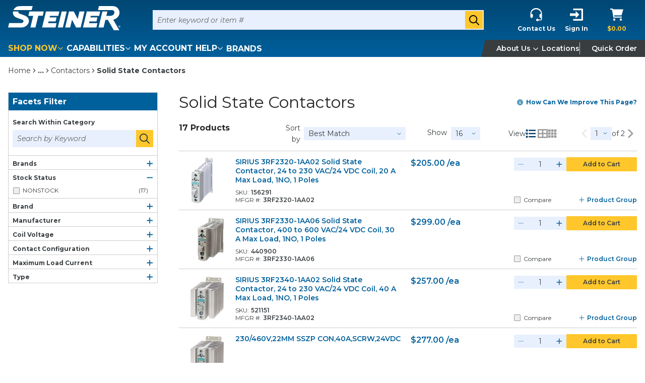

--- FILE ---
content_type: text/html; charset=utf-8
request_url: https://www.google.com/recaptcha/enterprise/anchor?ar=1&k=6LdGZJsoAAAAAIwMJHRwqiAHA6A_6ZP6bTYpbgSX&co=aHR0cHM6Ly93d3cuc3RlaW5lcmVsZWN0cmljLmNvbTo0NDM.&hl=en&v=PoyoqOPhxBO7pBk68S4YbpHZ&size=invisible&badge=inline&anchor-ms=20000&execute-ms=30000&cb=262y0adiqyt7
body_size: 48674
content:
<!DOCTYPE HTML><html dir="ltr" lang="en"><head><meta http-equiv="Content-Type" content="text/html; charset=UTF-8">
<meta http-equiv="X-UA-Compatible" content="IE=edge">
<title>reCAPTCHA</title>
<style type="text/css">
/* cyrillic-ext */
@font-face {
  font-family: 'Roboto';
  font-style: normal;
  font-weight: 400;
  font-stretch: 100%;
  src: url(//fonts.gstatic.com/s/roboto/v48/KFO7CnqEu92Fr1ME7kSn66aGLdTylUAMa3GUBHMdazTgWw.woff2) format('woff2');
  unicode-range: U+0460-052F, U+1C80-1C8A, U+20B4, U+2DE0-2DFF, U+A640-A69F, U+FE2E-FE2F;
}
/* cyrillic */
@font-face {
  font-family: 'Roboto';
  font-style: normal;
  font-weight: 400;
  font-stretch: 100%;
  src: url(//fonts.gstatic.com/s/roboto/v48/KFO7CnqEu92Fr1ME7kSn66aGLdTylUAMa3iUBHMdazTgWw.woff2) format('woff2');
  unicode-range: U+0301, U+0400-045F, U+0490-0491, U+04B0-04B1, U+2116;
}
/* greek-ext */
@font-face {
  font-family: 'Roboto';
  font-style: normal;
  font-weight: 400;
  font-stretch: 100%;
  src: url(//fonts.gstatic.com/s/roboto/v48/KFO7CnqEu92Fr1ME7kSn66aGLdTylUAMa3CUBHMdazTgWw.woff2) format('woff2');
  unicode-range: U+1F00-1FFF;
}
/* greek */
@font-face {
  font-family: 'Roboto';
  font-style: normal;
  font-weight: 400;
  font-stretch: 100%;
  src: url(//fonts.gstatic.com/s/roboto/v48/KFO7CnqEu92Fr1ME7kSn66aGLdTylUAMa3-UBHMdazTgWw.woff2) format('woff2');
  unicode-range: U+0370-0377, U+037A-037F, U+0384-038A, U+038C, U+038E-03A1, U+03A3-03FF;
}
/* math */
@font-face {
  font-family: 'Roboto';
  font-style: normal;
  font-weight: 400;
  font-stretch: 100%;
  src: url(//fonts.gstatic.com/s/roboto/v48/KFO7CnqEu92Fr1ME7kSn66aGLdTylUAMawCUBHMdazTgWw.woff2) format('woff2');
  unicode-range: U+0302-0303, U+0305, U+0307-0308, U+0310, U+0312, U+0315, U+031A, U+0326-0327, U+032C, U+032F-0330, U+0332-0333, U+0338, U+033A, U+0346, U+034D, U+0391-03A1, U+03A3-03A9, U+03B1-03C9, U+03D1, U+03D5-03D6, U+03F0-03F1, U+03F4-03F5, U+2016-2017, U+2034-2038, U+203C, U+2040, U+2043, U+2047, U+2050, U+2057, U+205F, U+2070-2071, U+2074-208E, U+2090-209C, U+20D0-20DC, U+20E1, U+20E5-20EF, U+2100-2112, U+2114-2115, U+2117-2121, U+2123-214F, U+2190, U+2192, U+2194-21AE, U+21B0-21E5, U+21F1-21F2, U+21F4-2211, U+2213-2214, U+2216-22FF, U+2308-230B, U+2310, U+2319, U+231C-2321, U+2336-237A, U+237C, U+2395, U+239B-23B7, U+23D0, U+23DC-23E1, U+2474-2475, U+25AF, U+25B3, U+25B7, U+25BD, U+25C1, U+25CA, U+25CC, U+25FB, U+266D-266F, U+27C0-27FF, U+2900-2AFF, U+2B0E-2B11, U+2B30-2B4C, U+2BFE, U+3030, U+FF5B, U+FF5D, U+1D400-1D7FF, U+1EE00-1EEFF;
}
/* symbols */
@font-face {
  font-family: 'Roboto';
  font-style: normal;
  font-weight: 400;
  font-stretch: 100%;
  src: url(//fonts.gstatic.com/s/roboto/v48/KFO7CnqEu92Fr1ME7kSn66aGLdTylUAMaxKUBHMdazTgWw.woff2) format('woff2');
  unicode-range: U+0001-000C, U+000E-001F, U+007F-009F, U+20DD-20E0, U+20E2-20E4, U+2150-218F, U+2190, U+2192, U+2194-2199, U+21AF, U+21E6-21F0, U+21F3, U+2218-2219, U+2299, U+22C4-22C6, U+2300-243F, U+2440-244A, U+2460-24FF, U+25A0-27BF, U+2800-28FF, U+2921-2922, U+2981, U+29BF, U+29EB, U+2B00-2BFF, U+4DC0-4DFF, U+FFF9-FFFB, U+10140-1018E, U+10190-1019C, U+101A0, U+101D0-101FD, U+102E0-102FB, U+10E60-10E7E, U+1D2C0-1D2D3, U+1D2E0-1D37F, U+1F000-1F0FF, U+1F100-1F1AD, U+1F1E6-1F1FF, U+1F30D-1F30F, U+1F315, U+1F31C, U+1F31E, U+1F320-1F32C, U+1F336, U+1F378, U+1F37D, U+1F382, U+1F393-1F39F, U+1F3A7-1F3A8, U+1F3AC-1F3AF, U+1F3C2, U+1F3C4-1F3C6, U+1F3CA-1F3CE, U+1F3D4-1F3E0, U+1F3ED, U+1F3F1-1F3F3, U+1F3F5-1F3F7, U+1F408, U+1F415, U+1F41F, U+1F426, U+1F43F, U+1F441-1F442, U+1F444, U+1F446-1F449, U+1F44C-1F44E, U+1F453, U+1F46A, U+1F47D, U+1F4A3, U+1F4B0, U+1F4B3, U+1F4B9, U+1F4BB, U+1F4BF, U+1F4C8-1F4CB, U+1F4D6, U+1F4DA, U+1F4DF, U+1F4E3-1F4E6, U+1F4EA-1F4ED, U+1F4F7, U+1F4F9-1F4FB, U+1F4FD-1F4FE, U+1F503, U+1F507-1F50B, U+1F50D, U+1F512-1F513, U+1F53E-1F54A, U+1F54F-1F5FA, U+1F610, U+1F650-1F67F, U+1F687, U+1F68D, U+1F691, U+1F694, U+1F698, U+1F6AD, U+1F6B2, U+1F6B9-1F6BA, U+1F6BC, U+1F6C6-1F6CF, U+1F6D3-1F6D7, U+1F6E0-1F6EA, U+1F6F0-1F6F3, U+1F6F7-1F6FC, U+1F700-1F7FF, U+1F800-1F80B, U+1F810-1F847, U+1F850-1F859, U+1F860-1F887, U+1F890-1F8AD, U+1F8B0-1F8BB, U+1F8C0-1F8C1, U+1F900-1F90B, U+1F93B, U+1F946, U+1F984, U+1F996, U+1F9E9, U+1FA00-1FA6F, U+1FA70-1FA7C, U+1FA80-1FA89, U+1FA8F-1FAC6, U+1FACE-1FADC, U+1FADF-1FAE9, U+1FAF0-1FAF8, U+1FB00-1FBFF;
}
/* vietnamese */
@font-face {
  font-family: 'Roboto';
  font-style: normal;
  font-weight: 400;
  font-stretch: 100%;
  src: url(//fonts.gstatic.com/s/roboto/v48/KFO7CnqEu92Fr1ME7kSn66aGLdTylUAMa3OUBHMdazTgWw.woff2) format('woff2');
  unicode-range: U+0102-0103, U+0110-0111, U+0128-0129, U+0168-0169, U+01A0-01A1, U+01AF-01B0, U+0300-0301, U+0303-0304, U+0308-0309, U+0323, U+0329, U+1EA0-1EF9, U+20AB;
}
/* latin-ext */
@font-face {
  font-family: 'Roboto';
  font-style: normal;
  font-weight: 400;
  font-stretch: 100%;
  src: url(//fonts.gstatic.com/s/roboto/v48/KFO7CnqEu92Fr1ME7kSn66aGLdTylUAMa3KUBHMdazTgWw.woff2) format('woff2');
  unicode-range: U+0100-02BA, U+02BD-02C5, U+02C7-02CC, U+02CE-02D7, U+02DD-02FF, U+0304, U+0308, U+0329, U+1D00-1DBF, U+1E00-1E9F, U+1EF2-1EFF, U+2020, U+20A0-20AB, U+20AD-20C0, U+2113, U+2C60-2C7F, U+A720-A7FF;
}
/* latin */
@font-face {
  font-family: 'Roboto';
  font-style: normal;
  font-weight: 400;
  font-stretch: 100%;
  src: url(//fonts.gstatic.com/s/roboto/v48/KFO7CnqEu92Fr1ME7kSn66aGLdTylUAMa3yUBHMdazQ.woff2) format('woff2');
  unicode-range: U+0000-00FF, U+0131, U+0152-0153, U+02BB-02BC, U+02C6, U+02DA, U+02DC, U+0304, U+0308, U+0329, U+2000-206F, U+20AC, U+2122, U+2191, U+2193, U+2212, U+2215, U+FEFF, U+FFFD;
}
/* cyrillic-ext */
@font-face {
  font-family: 'Roboto';
  font-style: normal;
  font-weight: 500;
  font-stretch: 100%;
  src: url(//fonts.gstatic.com/s/roboto/v48/KFO7CnqEu92Fr1ME7kSn66aGLdTylUAMa3GUBHMdazTgWw.woff2) format('woff2');
  unicode-range: U+0460-052F, U+1C80-1C8A, U+20B4, U+2DE0-2DFF, U+A640-A69F, U+FE2E-FE2F;
}
/* cyrillic */
@font-face {
  font-family: 'Roboto';
  font-style: normal;
  font-weight: 500;
  font-stretch: 100%;
  src: url(//fonts.gstatic.com/s/roboto/v48/KFO7CnqEu92Fr1ME7kSn66aGLdTylUAMa3iUBHMdazTgWw.woff2) format('woff2');
  unicode-range: U+0301, U+0400-045F, U+0490-0491, U+04B0-04B1, U+2116;
}
/* greek-ext */
@font-face {
  font-family: 'Roboto';
  font-style: normal;
  font-weight: 500;
  font-stretch: 100%;
  src: url(//fonts.gstatic.com/s/roboto/v48/KFO7CnqEu92Fr1ME7kSn66aGLdTylUAMa3CUBHMdazTgWw.woff2) format('woff2');
  unicode-range: U+1F00-1FFF;
}
/* greek */
@font-face {
  font-family: 'Roboto';
  font-style: normal;
  font-weight: 500;
  font-stretch: 100%;
  src: url(//fonts.gstatic.com/s/roboto/v48/KFO7CnqEu92Fr1ME7kSn66aGLdTylUAMa3-UBHMdazTgWw.woff2) format('woff2');
  unicode-range: U+0370-0377, U+037A-037F, U+0384-038A, U+038C, U+038E-03A1, U+03A3-03FF;
}
/* math */
@font-face {
  font-family: 'Roboto';
  font-style: normal;
  font-weight: 500;
  font-stretch: 100%;
  src: url(//fonts.gstatic.com/s/roboto/v48/KFO7CnqEu92Fr1ME7kSn66aGLdTylUAMawCUBHMdazTgWw.woff2) format('woff2');
  unicode-range: U+0302-0303, U+0305, U+0307-0308, U+0310, U+0312, U+0315, U+031A, U+0326-0327, U+032C, U+032F-0330, U+0332-0333, U+0338, U+033A, U+0346, U+034D, U+0391-03A1, U+03A3-03A9, U+03B1-03C9, U+03D1, U+03D5-03D6, U+03F0-03F1, U+03F4-03F5, U+2016-2017, U+2034-2038, U+203C, U+2040, U+2043, U+2047, U+2050, U+2057, U+205F, U+2070-2071, U+2074-208E, U+2090-209C, U+20D0-20DC, U+20E1, U+20E5-20EF, U+2100-2112, U+2114-2115, U+2117-2121, U+2123-214F, U+2190, U+2192, U+2194-21AE, U+21B0-21E5, U+21F1-21F2, U+21F4-2211, U+2213-2214, U+2216-22FF, U+2308-230B, U+2310, U+2319, U+231C-2321, U+2336-237A, U+237C, U+2395, U+239B-23B7, U+23D0, U+23DC-23E1, U+2474-2475, U+25AF, U+25B3, U+25B7, U+25BD, U+25C1, U+25CA, U+25CC, U+25FB, U+266D-266F, U+27C0-27FF, U+2900-2AFF, U+2B0E-2B11, U+2B30-2B4C, U+2BFE, U+3030, U+FF5B, U+FF5D, U+1D400-1D7FF, U+1EE00-1EEFF;
}
/* symbols */
@font-face {
  font-family: 'Roboto';
  font-style: normal;
  font-weight: 500;
  font-stretch: 100%;
  src: url(//fonts.gstatic.com/s/roboto/v48/KFO7CnqEu92Fr1ME7kSn66aGLdTylUAMaxKUBHMdazTgWw.woff2) format('woff2');
  unicode-range: U+0001-000C, U+000E-001F, U+007F-009F, U+20DD-20E0, U+20E2-20E4, U+2150-218F, U+2190, U+2192, U+2194-2199, U+21AF, U+21E6-21F0, U+21F3, U+2218-2219, U+2299, U+22C4-22C6, U+2300-243F, U+2440-244A, U+2460-24FF, U+25A0-27BF, U+2800-28FF, U+2921-2922, U+2981, U+29BF, U+29EB, U+2B00-2BFF, U+4DC0-4DFF, U+FFF9-FFFB, U+10140-1018E, U+10190-1019C, U+101A0, U+101D0-101FD, U+102E0-102FB, U+10E60-10E7E, U+1D2C0-1D2D3, U+1D2E0-1D37F, U+1F000-1F0FF, U+1F100-1F1AD, U+1F1E6-1F1FF, U+1F30D-1F30F, U+1F315, U+1F31C, U+1F31E, U+1F320-1F32C, U+1F336, U+1F378, U+1F37D, U+1F382, U+1F393-1F39F, U+1F3A7-1F3A8, U+1F3AC-1F3AF, U+1F3C2, U+1F3C4-1F3C6, U+1F3CA-1F3CE, U+1F3D4-1F3E0, U+1F3ED, U+1F3F1-1F3F3, U+1F3F5-1F3F7, U+1F408, U+1F415, U+1F41F, U+1F426, U+1F43F, U+1F441-1F442, U+1F444, U+1F446-1F449, U+1F44C-1F44E, U+1F453, U+1F46A, U+1F47D, U+1F4A3, U+1F4B0, U+1F4B3, U+1F4B9, U+1F4BB, U+1F4BF, U+1F4C8-1F4CB, U+1F4D6, U+1F4DA, U+1F4DF, U+1F4E3-1F4E6, U+1F4EA-1F4ED, U+1F4F7, U+1F4F9-1F4FB, U+1F4FD-1F4FE, U+1F503, U+1F507-1F50B, U+1F50D, U+1F512-1F513, U+1F53E-1F54A, U+1F54F-1F5FA, U+1F610, U+1F650-1F67F, U+1F687, U+1F68D, U+1F691, U+1F694, U+1F698, U+1F6AD, U+1F6B2, U+1F6B9-1F6BA, U+1F6BC, U+1F6C6-1F6CF, U+1F6D3-1F6D7, U+1F6E0-1F6EA, U+1F6F0-1F6F3, U+1F6F7-1F6FC, U+1F700-1F7FF, U+1F800-1F80B, U+1F810-1F847, U+1F850-1F859, U+1F860-1F887, U+1F890-1F8AD, U+1F8B0-1F8BB, U+1F8C0-1F8C1, U+1F900-1F90B, U+1F93B, U+1F946, U+1F984, U+1F996, U+1F9E9, U+1FA00-1FA6F, U+1FA70-1FA7C, U+1FA80-1FA89, U+1FA8F-1FAC6, U+1FACE-1FADC, U+1FADF-1FAE9, U+1FAF0-1FAF8, U+1FB00-1FBFF;
}
/* vietnamese */
@font-face {
  font-family: 'Roboto';
  font-style: normal;
  font-weight: 500;
  font-stretch: 100%;
  src: url(//fonts.gstatic.com/s/roboto/v48/KFO7CnqEu92Fr1ME7kSn66aGLdTylUAMa3OUBHMdazTgWw.woff2) format('woff2');
  unicode-range: U+0102-0103, U+0110-0111, U+0128-0129, U+0168-0169, U+01A0-01A1, U+01AF-01B0, U+0300-0301, U+0303-0304, U+0308-0309, U+0323, U+0329, U+1EA0-1EF9, U+20AB;
}
/* latin-ext */
@font-face {
  font-family: 'Roboto';
  font-style: normal;
  font-weight: 500;
  font-stretch: 100%;
  src: url(//fonts.gstatic.com/s/roboto/v48/KFO7CnqEu92Fr1ME7kSn66aGLdTylUAMa3KUBHMdazTgWw.woff2) format('woff2');
  unicode-range: U+0100-02BA, U+02BD-02C5, U+02C7-02CC, U+02CE-02D7, U+02DD-02FF, U+0304, U+0308, U+0329, U+1D00-1DBF, U+1E00-1E9F, U+1EF2-1EFF, U+2020, U+20A0-20AB, U+20AD-20C0, U+2113, U+2C60-2C7F, U+A720-A7FF;
}
/* latin */
@font-face {
  font-family: 'Roboto';
  font-style: normal;
  font-weight: 500;
  font-stretch: 100%;
  src: url(//fonts.gstatic.com/s/roboto/v48/KFO7CnqEu92Fr1ME7kSn66aGLdTylUAMa3yUBHMdazQ.woff2) format('woff2');
  unicode-range: U+0000-00FF, U+0131, U+0152-0153, U+02BB-02BC, U+02C6, U+02DA, U+02DC, U+0304, U+0308, U+0329, U+2000-206F, U+20AC, U+2122, U+2191, U+2193, U+2212, U+2215, U+FEFF, U+FFFD;
}
/* cyrillic-ext */
@font-face {
  font-family: 'Roboto';
  font-style: normal;
  font-weight: 900;
  font-stretch: 100%;
  src: url(//fonts.gstatic.com/s/roboto/v48/KFO7CnqEu92Fr1ME7kSn66aGLdTylUAMa3GUBHMdazTgWw.woff2) format('woff2');
  unicode-range: U+0460-052F, U+1C80-1C8A, U+20B4, U+2DE0-2DFF, U+A640-A69F, U+FE2E-FE2F;
}
/* cyrillic */
@font-face {
  font-family: 'Roboto';
  font-style: normal;
  font-weight: 900;
  font-stretch: 100%;
  src: url(//fonts.gstatic.com/s/roboto/v48/KFO7CnqEu92Fr1ME7kSn66aGLdTylUAMa3iUBHMdazTgWw.woff2) format('woff2');
  unicode-range: U+0301, U+0400-045F, U+0490-0491, U+04B0-04B1, U+2116;
}
/* greek-ext */
@font-face {
  font-family: 'Roboto';
  font-style: normal;
  font-weight: 900;
  font-stretch: 100%;
  src: url(//fonts.gstatic.com/s/roboto/v48/KFO7CnqEu92Fr1ME7kSn66aGLdTylUAMa3CUBHMdazTgWw.woff2) format('woff2');
  unicode-range: U+1F00-1FFF;
}
/* greek */
@font-face {
  font-family: 'Roboto';
  font-style: normal;
  font-weight: 900;
  font-stretch: 100%;
  src: url(//fonts.gstatic.com/s/roboto/v48/KFO7CnqEu92Fr1ME7kSn66aGLdTylUAMa3-UBHMdazTgWw.woff2) format('woff2');
  unicode-range: U+0370-0377, U+037A-037F, U+0384-038A, U+038C, U+038E-03A1, U+03A3-03FF;
}
/* math */
@font-face {
  font-family: 'Roboto';
  font-style: normal;
  font-weight: 900;
  font-stretch: 100%;
  src: url(//fonts.gstatic.com/s/roboto/v48/KFO7CnqEu92Fr1ME7kSn66aGLdTylUAMawCUBHMdazTgWw.woff2) format('woff2');
  unicode-range: U+0302-0303, U+0305, U+0307-0308, U+0310, U+0312, U+0315, U+031A, U+0326-0327, U+032C, U+032F-0330, U+0332-0333, U+0338, U+033A, U+0346, U+034D, U+0391-03A1, U+03A3-03A9, U+03B1-03C9, U+03D1, U+03D5-03D6, U+03F0-03F1, U+03F4-03F5, U+2016-2017, U+2034-2038, U+203C, U+2040, U+2043, U+2047, U+2050, U+2057, U+205F, U+2070-2071, U+2074-208E, U+2090-209C, U+20D0-20DC, U+20E1, U+20E5-20EF, U+2100-2112, U+2114-2115, U+2117-2121, U+2123-214F, U+2190, U+2192, U+2194-21AE, U+21B0-21E5, U+21F1-21F2, U+21F4-2211, U+2213-2214, U+2216-22FF, U+2308-230B, U+2310, U+2319, U+231C-2321, U+2336-237A, U+237C, U+2395, U+239B-23B7, U+23D0, U+23DC-23E1, U+2474-2475, U+25AF, U+25B3, U+25B7, U+25BD, U+25C1, U+25CA, U+25CC, U+25FB, U+266D-266F, U+27C0-27FF, U+2900-2AFF, U+2B0E-2B11, U+2B30-2B4C, U+2BFE, U+3030, U+FF5B, U+FF5D, U+1D400-1D7FF, U+1EE00-1EEFF;
}
/* symbols */
@font-face {
  font-family: 'Roboto';
  font-style: normal;
  font-weight: 900;
  font-stretch: 100%;
  src: url(//fonts.gstatic.com/s/roboto/v48/KFO7CnqEu92Fr1ME7kSn66aGLdTylUAMaxKUBHMdazTgWw.woff2) format('woff2');
  unicode-range: U+0001-000C, U+000E-001F, U+007F-009F, U+20DD-20E0, U+20E2-20E4, U+2150-218F, U+2190, U+2192, U+2194-2199, U+21AF, U+21E6-21F0, U+21F3, U+2218-2219, U+2299, U+22C4-22C6, U+2300-243F, U+2440-244A, U+2460-24FF, U+25A0-27BF, U+2800-28FF, U+2921-2922, U+2981, U+29BF, U+29EB, U+2B00-2BFF, U+4DC0-4DFF, U+FFF9-FFFB, U+10140-1018E, U+10190-1019C, U+101A0, U+101D0-101FD, U+102E0-102FB, U+10E60-10E7E, U+1D2C0-1D2D3, U+1D2E0-1D37F, U+1F000-1F0FF, U+1F100-1F1AD, U+1F1E6-1F1FF, U+1F30D-1F30F, U+1F315, U+1F31C, U+1F31E, U+1F320-1F32C, U+1F336, U+1F378, U+1F37D, U+1F382, U+1F393-1F39F, U+1F3A7-1F3A8, U+1F3AC-1F3AF, U+1F3C2, U+1F3C4-1F3C6, U+1F3CA-1F3CE, U+1F3D4-1F3E0, U+1F3ED, U+1F3F1-1F3F3, U+1F3F5-1F3F7, U+1F408, U+1F415, U+1F41F, U+1F426, U+1F43F, U+1F441-1F442, U+1F444, U+1F446-1F449, U+1F44C-1F44E, U+1F453, U+1F46A, U+1F47D, U+1F4A3, U+1F4B0, U+1F4B3, U+1F4B9, U+1F4BB, U+1F4BF, U+1F4C8-1F4CB, U+1F4D6, U+1F4DA, U+1F4DF, U+1F4E3-1F4E6, U+1F4EA-1F4ED, U+1F4F7, U+1F4F9-1F4FB, U+1F4FD-1F4FE, U+1F503, U+1F507-1F50B, U+1F50D, U+1F512-1F513, U+1F53E-1F54A, U+1F54F-1F5FA, U+1F610, U+1F650-1F67F, U+1F687, U+1F68D, U+1F691, U+1F694, U+1F698, U+1F6AD, U+1F6B2, U+1F6B9-1F6BA, U+1F6BC, U+1F6C6-1F6CF, U+1F6D3-1F6D7, U+1F6E0-1F6EA, U+1F6F0-1F6F3, U+1F6F7-1F6FC, U+1F700-1F7FF, U+1F800-1F80B, U+1F810-1F847, U+1F850-1F859, U+1F860-1F887, U+1F890-1F8AD, U+1F8B0-1F8BB, U+1F8C0-1F8C1, U+1F900-1F90B, U+1F93B, U+1F946, U+1F984, U+1F996, U+1F9E9, U+1FA00-1FA6F, U+1FA70-1FA7C, U+1FA80-1FA89, U+1FA8F-1FAC6, U+1FACE-1FADC, U+1FADF-1FAE9, U+1FAF0-1FAF8, U+1FB00-1FBFF;
}
/* vietnamese */
@font-face {
  font-family: 'Roboto';
  font-style: normal;
  font-weight: 900;
  font-stretch: 100%;
  src: url(//fonts.gstatic.com/s/roboto/v48/KFO7CnqEu92Fr1ME7kSn66aGLdTylUAMa3OUBHMdazTgWw.woff2) format('woff2');
  unicode-range: U+0102-0103, U+0110-0111, U+0128-0129, U+0168-0169, U+01A0-01A1, U+01AF-01B0, U+0300-0301, U+0303-0304, U+0308-0309, U+0323, U+0329, U+1EA0-1EF9, U+20AB;
}
/* latin-ext */
@font-face {
  font-family: 'Roboto';
  font-style: normal;
  font-weight: 900;
  font-stretch: 100%;
  src: url(//fonts.gstatic.com/s/roboto/v48/KFO7CnqEu92Fr1ME7kSn66aGLdTylUAMa3KUBHMdazTgWw.woff2) format('woff2');
  unicode-range: U+0100-02BA, U+02BD-02C5, U+02C7-02CC, U+02CE-02D7, U+02DD-02FF, U+0304, U+0308, U+0329, U+1D00-1DBF, U+1E00-1E9F, U+1EF2-1EFF, U+2020, U+20A0-20AB, U+20AD-20C0, U+2113, U+2C60-2C7F, U+A720-A7FF;
}
/* latin */
@font-face {
  font-family: 'Roboto';
  font-style: normal;
  font-weight: 900;
  font-stretch: 100%;
  src: url(//fonts.gstatic.com/s/roboto/v48/KFO7CnqEu92Fr1ME7kSn66aGLdTylUAMa3yUBHMdazQ.woff2) format('woff2');
  unicode-range: U+0000-00FF, U+0131, U+0152-0153, U+02BB-02BC, U+02C6, U+02DA, U+02DC, U+0304, U+0308, U+0329, U+2000-206F, U+20AC, U+2122, U+2191, U+2193, U+2212, U+2215, U+FEFF, U+FFFD;
}

</style>
<link rel="stylesheet" type="text/css" href="https://www.gstatic.com/recaptcha/releases/PoyoqOPhxBO7pBk68S4YbpHZ/styles__ltr.css">
<script nonce="Z9nIwj4tCWI6TCiUEbbtVg" type="text/javascript">window['__recaptcha_api'] = 'https://www.google.com/recaptcha/enterprise/';</script>
<script type="text/javascript" src="https://www.gstatic.com/recaptcha/releases/PoyoqOPhxBO7pBk68S4YbpHZ/recaptcha__en.js" nonce="Z9nIwj4tCWI6TCiUEbbtVg">
      
    </script></head>
<body><div id="rc-anchor-alert" class="rc-anchor-alert">This reCAPTCHA is for testing purposes only. Please report to the site admin if you are seeing this.</div>
<input type="hidden" id="recaptcha-token" value="[base64]">
<script type="text/javascript" nonce="Z9nIwj4tCWI6TCiUEbbtVg">
      recaptcha.anchor.Main.init("[\x22ainput\x22,[\x22bgdata\x22,\x22\x22,\[base64]/[base64]/[base64]/ZyhXLGgpOnEoW04sMjEsbF0sVywwKSxoKSxmYWxzZSxmYWxzZSl9Y2F0Y2goayl7RygzNTgsVyk/[base64]/[base64]/[base64]/[base64]/[base64]/[base64]/[base64]/bmV3IEJbT10oRFswXSk6dz09Mj9uZXcgQltPXShEWzBdLERbMV0pOnc9PTM/bmV3IEJbT10oRFswXSxEWzFdLERbMl0pOnc9PTQ/[base64]/[base64]/[base64]/[base64]/[base64]\\u003d\x22,\[base64]\\u003d\\u003d\x22,\x22w7svw4BVDcOuGirDu1HDhMOmw7klw50Vw4ASw4ofTzxFA8K4GMKbwpU7Gl7Dpw3DicOVQ181EsK+J2Zmw4sPw4HDicOqw7/Ck8K0BMK+ZMOKX07DrcK2J8KIw5jCncOSPMO1wqXCl1PDg2/[base64]/eCPCjsO/w5oJDC9bYXlgFsOUw7DClMO8LnjDmAQPGlUMYHLClhlLUhg/[base64]/DpytQwq/DuR/CmHUyFVXDu8K2OcO/Sy/DrF16KcKVwp1sMgnClhZLw5p/w5rCncO5wrdpXWzCvA/CvSg6w5fDkj0swoXDm19Twp/[base64]/BS0UYwgfw47CqHV4w4/DosKiwphqwpITwrjCohnCu8ORVsKPwrloexssFsO8wo4zw5jCpMO1wrZ0AsKOMcOhSk/[base64]/[base64]/DssO2w5jCp8OUw7fDgMKwTUNhwofCpzAmExXCvMOmOMOIw7HDrMORw4hiw7HCpMKcwpPCpsKLXHjCiAlQw7nCkVTClFvDlsOew7c/SsKPdcOCIVLCuCIfw6PCvsOOwpl/w4XDvcKewq7DgF9UGsOkwq3CvcKaw7hJYMOLQ1jCicO4cArDr8KqKcKQVXcnQlt8w4AjRUpKVcO/QsKzw6HCs8Klw6JWRMKrU8OjCCBRd8KEw5rDjwbDolfCrGTCpVFuGcKSJsORw596w74mwqg0LSfCl8KTaAnDhMO1b8Kgw41/w4tjGMORw77CsMOSwrzDsQ/DjsKuw5/Cv8KzUETCtm8xf8OMwpfDgcOvwrtuBSw+PhDCmXhiwoHCo1k8w7XClsOQw6DCm8OGwqjChmvDrMOawqPDl0HCmgPClsKJD1Fkwr1uaHDCpsOhwpXCg0HDrgbDn8O7JlNzwqccwoEoXh5QaC8/LhpFJcOyKcO9BsO8woHDpj/[base64]/Ci8KgwqoXw49TC8Olw6QjWHI+cD9Rw6YtVTHDvkYUw77DsMKBfnIPR8KXP8KMPyR3wpbCi3x1bhdHIsKnwpzDmisHwqhSw5FjN2rDhnrCosKxCMKMwqLDv8Oiwp/DtsOlODPCpcKfdRjCu8O/wqcTwoLDuMKtwrxVaMOVwq9lwpsKwpnDvFEpw4hoaMOSwqogFMO6w5bCtMO2w5YTwqbDvsO0csKxw61twonChgY4JcO2w644w4/CuVPCtUvDk28MwolZR2bCtF/Djz48wpfDrMO2ciVSw75gKG/CpMODw6/[base64]/CtcOBIkN2wroTdsK9wpNoGDpuw6NiY2vDi8O6OAvDizAaLMKPw6nCjcO9w6nCu8OKw7tvworDl8KcwqQRwozDo8OwwqjCg8ODYBUBw77ChsOUw7HDpw9MI0Ndw7nDu8O4InLDpGHDtsOWW1nCosKAesKcwo/[base64]/w5DCglkOw45OwosFw6XCvFkmKcOKwrvDgE4yw6PCqWrCqMKWKl7DssOlaGZ8flkNGcK2wrnDrV/CmsOow5PCoknDicOqFQzDmAlvwrBhw6o3wrvCnsKNwp43FMKSXhzCki3DujPCmR/DpwM0w5rCisKLNDNOw4wHZsO4wqMkZ8OEaGZ9EsOBAMOYSsOewq/CnibChFIyL8OWNwvCnMKswrPDjUBWwrxCEMOYN8KawqDDtx1yw6zDuXFdwrLDtsK9wqjDusOfwrPCgQzDlSZCw4jClCXCvMKCHn8Zw7HDjMKSIV7ClcKUw4YwJW/DjFHCoMK3woDCrzEYw7DDqT7CusKyw5sSwo1Ew5PDgDVdPcOhw6fCjG4FJsOpU8KDHxfDvMKUQBXCn8K9wrUrw5oFAwPCosOHwoEib8OPwqMkIcOjbMO0PsOKLjFAw7sGwpxjwp/DjjjDrj/[base64]/wrkcEwc4wq3Dp28vccOqWsOHw4PCnRPCjsKee8OcwpLDgitCAQXCtxrDpsKjwpllwrzDjsOEw6PDtybDtsOGw57CqzpywqHCpinDk8KWHyceHxTDu8OcegHDmsKWwroIw6vCll8sw7p0w73CtCnCncOkw77ChsKQBsOtJ8K0McKYJcKHw4FbZsOQw5/Dl0lLSMOaE8KmZsORHcOdHBvCiMKTwpMHDzTCoSPDj8OPw6vCmRsvwrsAwp/CmUXCmmQHw6fDp8Kqw5PCgx5aw5ocJMKqPMKWwpMFUsKXbh8Aw5vDnj/DtcKYwpQcNMO7EAdkw5UYwqopWDfDuiwNw4smw6hPw7HCg0/CvDVow63DiiEGM2zDjVdhwqvCoGbCtHLDmMKHbUQhw6rCry7DjQ/DocKEw6vCpsKuw7JLwrtPA3jDhyd5w57CjMKuD8OKwoXCg8Kjwp0GXcKbQ8OgwqYZw5wbSkQvBgfDuMO+w7vDhR7Cp1zDvmrDqkwtA1Q8RlzCuMKDQx8/[base64]/Du2QIJMOcw67Dmnsew6/[base64]/OcK2KE7CnzgVw79iw6jDjGlmwoEJfznCrcKgwoFOw6HCmcO6a3cdwqjDiMOZw6haNcKlw4R0w7rCu8OZwqoowodcw5TCgMO5Sy3DtDrCpsOmYmdQwr5KKTbDscK0KcKsw6RAw4hfw4PDicKCw7NswoTCq8OOw4/CpUx0bw7Ch8KywpvDqVExwod1wqnCjFp7wrfCp2LDp8K3w4wsw7jDnMOVwpVWUMOFH8O7wqDDusKZw7JwSVQ2w5Z+w4/CpibCrRQkHjECDi/CqsKndcOmw7p3VsKUd8K4bW9BJMOqBiMpwqR/w4Uma8KYRcOewpnDuFnDpiBZKsO8woPClxYSd8O7F8OMeiQ8w4vDgcKGSRrDmsOaw4Ymch/DvcKew4NtaMKkUivDgGN0wo1CwobDjMOFf8OIwqzCqsKAwrjCvHF2w6/CkcKyD2zDvsOOw5VSLcKfCBk1DsK/D8O/[base64]/Duw0AEcO7XE9tUsOcwozDrsOvwrHDmlEVHMKkA8KnYMORw4ETd8KHD8K4wr7Dnk/CqcOQw5ZfwpjCrGFDBmbCucO1wqxSI0wDw7R+w5MlYMKxw7TCrnwOw5ZBLxzDjcKgw6kTwofDncKfWsKARCwZCg5Wa8O5wqbCpMKZRzxCw68cw5DDq8OMw4osw6vCqhUbw4HCjxfCqGfCm8O/wq8nwr/Ct8Olw6wOw4XCjcKdwqjDscOrEMO9cn/[base64]/[base64]/d8OHG0HCpsKTOQREw5fDgz9Gw7ktPRZfG2Irw5TCsMOowoDCosKrwqBcw7Q/[base64]/[base64]/DlMOAKHVawrpVYQZJQsODVCfCo8O7ecKyYsKvw7/[base64]/[base64]/Dm8KRw5lZIsK9HsKCfMKTS0fDtsOaSwN3cgoMw6Jnwq3DqMOdwooDw5vCvDY3wrDCkcKAwo3Dr8O+wpnChsOqFcKEDcKeZUoSc8OvPcK8NMKCwqF0wrVQTT0wXMKUw401UsOpw6PDmsOjw7sbYjbCucOJFcOUwqLDq1TChDUSwrIxwpdgwrgdNsOYZMKgw4dnWE/CtyrCvXTClcK+cBRgShMWw7/DqV9Gc8Kfwrh4wrUAwo3Dsh3DqMOUB8OZQsKzCcO1wqcCwoQPUk84aRlzwpcXwqMHw5cPNz3DocKMLMOFw7xkw5bCjMKjw4HDqT8Rwq3DnsKfIsKEw5LCpcKPUijCnQHDqsO9wprCtMKOPsOTJSPDqMKlwoDDkV/DhsO5d03CnMKNQhodwrBjwrTDrFTDmjXCjcOtw6pDHFzDoXnDi8KPWMKabcOTR8O7cg7CmyFfwqZsPMOnQRMmZxZAw5fChMKcADbCnMOgw77Cj8OMAAhmeQrCu8KxY8OTdHw3X1gdwoLCrAcpw6LDuMO2WBEqw4/DqMKewoBywowfwpbCuxlww4ojSzJMw6/CpsK0wqHCpzjDvgFELcOmBMO/wqbDkMOBw4chHn1MRAAcS8OEecOSH8OQTnzCqcKNe8KeBsKDwr/DlQ3DhQY1YlAOw5/Di8OMCSTDicK4BmzCn8KRdFbDtybDmnvDtz/CtsKGw4N9wrnCgwQ6UlvDjsORdMK+wr9SV3DChcKgNg8TwocUCj4cSX4xw5DCp8Opwoh8wo7DgcODEcO1M8KgKCbDmsKwIsOjGsOpw4ogRyvCtsO+HcOUI8OowpVPKBV7wobDq0sLOsOWwqLDvMKUwpM1w4XCkTRsKTBPCsKIPsKFw4IzwrFrRMKYYlVVwo/CrmTCrF/CvMKnwrnCl8Krw4Ezw5ZqTcOKwpnCvMKNYk3Cnh5zwq/[base64]/DmsKveETCu3vCqMK1esKuw4PDk8OWw4xvw7PCrUMgNFjCj8K7w7/DtwzDlMK1wrEfG8OOEcOxasKqw6BPw6nClGXCsnTCtHHChyvDrRLDtMObwoxqw57Cm8Ofw6dQwpJMw7gCwrI2wqTDvsKJbUnDkBrDhX3CisKTfsK8YcK1LsOuUcO0OMKBHDp1bh/CusKYS8KCwqYONkIxA8Oswr9NIsO0HsOjEcK7wrfDp8O6wopyY8OhOR/ChwPDkHTCtEvCinNgwrlRZXYCD8K/wqTDgSTDgRYawpTCoWXDsMKxbsKBwoEqwonCuMKdw6kVw7/CvMOkw5pZw5dzw5XDicOQw5nCuC/DmBPCtcOBczvCicKyC8Oowo3ChVXDj8Klw5dSdsO8wrEWCsO3TMKkwpczFMKNw63CicOBVDDChW7DsUVuwqgATXV7JQPDr0DCs8OvJxhPw5MxwpB1w6/[base64]/fBcnwpzDtXjCrm03NwnDv8OIwolDw6dSwrPDnUbCt8OlQ8OXwqMoasOcDMKww6bCpW46Z8O4TkLCv1XDqzE8e8Osw6zDkkQVdcKmwo1lBMO/[base64]/DqMO+w744E8Ofb8OKw5DDksOPw5ZCwrLDp8O1QiQDJxocw4YrSEQ/[base64]/CmsONJEYqw7rCp2PDrMOQVMKsTh/CocOVw5fDscKCwrLDpVoGallcQcK1SFRZwqBOfMOdwrhyEXhDw6fCnRgDDSB2w67DrsKhAMOgw4l7w54yw70CwqDCmFp7Izh3LDVSLkjCpcOhayEJBXDDr3fDlgDDvsOJG3dIPgoPR8KGwo3DpGFXNQY/wpHCuMOCI8KtwqAzbMOmDkcTPXLCk8KgCD3CjDd4UcKpw7rCncKPC8KAA8OFNALDqcOQw4PDmyDDgEVjVcKowrbDlMOVw6JlwpkEw4fCqhPDlhBZWsOVwpvCscKRNwhdXsKyw4B5wqzDo3PCh8KNVkswwoU+w7NMXcKdCCAceMOCccOew7/Dnz91wqx8wonDm2cFwqw7w7nDrcKdacKSwrfDjA96wrpTEm0sw7fCo8Kpw4LDpcKcRXXDp2XCkMKKdQEqKWzDiMKDOcOfbB0uFFoxMV/Du8OdPlcQExBYw7vDpD7DgMKFw41lw47Do0UmwpFNwpFUf13Dt8OHL8O3wq/CvsKsaMOld8OILhciHQtlKBwHwq/CtEbDlVwLEhDDucK/[base64]/w5wYw7DComNOwoDCksKTwoXCtMKqPsKoTQ4sFy8tTwHDqMK/FkUSIsKVdEbCjMKUw6TDtEQIw6/Ci8OWVigOwp41H8K3R8Kwbj3DhMKawo0VPhvDgcOVHcKSw5Ahwr/DnArCnTvDuQZ5w5M2wo7DscO4wrU6L0fDlsOtwq/Dmg5yw4LDi8KRB8Kgw7bDtArCiMOMw4HCscO/wojDkMOawpLDiVLCj8KswrpPTgRjwoDCpcOiw5DDnygSGzPDuCVkaMOic8OOw7jCjsKrwqZbwrx8AsOadivCtSvDs3vCpMKNJ8K0wqFvKMOsXcOgwr/[base64]/NC9BBTdCQ8OIwrTDjWnDlcOJw47DjGvCp8Kpwow1AX7CksKWIcKDSUVcw79Hwo/Cp8Kkwo/CjcKTw7tPeMObw7ptXcK3IkBPNnLCpV/[base64]/w71AXsKvw4RJw4PDq1ZRw57DmMKpfXPCqDp8FyHCn8Oze8Olw7TCtcOKwqEpAFfDkMOVw4fCv8KOUMKWCwvCll1Lw6tsw7HChMK/[base64]/MkTDlmZgwrJUB8Ozwq3ChcK2HXVYwrNBNwLCpBnDl8Kiw4NOwoR4w5DConTCicOAwofDi8OnfD0vw6bCuQDCncO0Qm7DrcOxP8KSwqvCizjCncOxGcOqJ0vDiWkKwoPCqMKKUcOwwovCtcORw7/DjBAzw6zCohMyw6Z7wodLwqLCo8OQMErCtlRAbxYHehNBNMKZwpkJH8Kow5ZIw67DoMKrHsOSw6RwLjQ0w71AJg5ow4coFsOfAQUrwp7Dk8Kpw6gDVcOpY8Otw5nCmMKgwqZ+wqjDkcK/[base64]/PMK5eSpYw7jDvioELsOJw5zCgMKxdcKkw7rDgcKKZVk4e8KFAMOkwrrCjm/DocK2bUHDtsO9RQvDrcOpbGEYwrREwokgwrXDln/[base64]/[base64]/I8OLw5TCssKlw6vDv8K+wpPCqBdGwoMPGcKqwog1wrJ+w4bCkhvDjcO4Xn3CpsODV1XDnMOGWWF9SsO4EcKqwoPCgMOww6nDvWY3MEzDhcK4wr54wr/[base64]/GsK7wqTCgMOSwqvDoBVHw756w6LDtcOQK8KVc8OdTsOxGcO+XMKyw7LDvEHCh27DqS5rJsKPw5vCpMO5wqfDo8KbfcOawoXDmE41CgLCmTvDpjhuAsKow4DDqHfDi3gES8ObwrU5wq43bSfCq3ZtTcKYwqPCqMOhw5tcL8KfAMKWwqxBwokZwoPDp8KswrM7YGLCscO/[base64]/ClWcgwoxbUGXCn8KLwoADwr5QWHdSw4vDjgFRwrp4wq3DiwQyIDg8w74Awr3CjXoaw51Sw6jCoVLDnMKDScKyw4vDusK3UsOOw683Y8KowpI4wookwqTDscKFHCgzwo7CksObwp03w7/CuU/Dv8K4DgTDpC9vwrDCpMKvw65Ow7dYYMKnTTlbHGphCcKFIsKJwpN/[base64]/Co0DCtApfw6M7Hk3CocKNwprCvcOCKwlrWcKtQX80w501WcKJCMObRsKKwop+w5jCjMKLw41Tw4V1XcKWw7HCu2bDjAlmw73Dm8OXOsKvw7hlDlTClRTCssKKLMO/J8KhKDzCs1MbKMKjw63Co8K0wpBVw6vCv8K5P8ONHXJ8J8KrFCtLQ37CncKHwoQrwqLCqz/Dt8KDWsO0w54YGMKqw4LClMK6ZCPDkV/Ch8Okd8OCw63CtwHChAYNH8OSA8KLwoHDtxzDnMKBwpvCgsKywosUIBbChcOgMksnT8KLw6gOw54ew7HCvQZWwqR5wrbCjytqWFkBXHbCnMOoIsKLdh9Qw7dGV8KWw5V/[base64]/CoynDo8KZw7vDj8OgesOhw69LJMOGLMKGwpjCunrDlCJZbcObwr08IyZJBmZRNsOdEDfDsMOTwoBkw5J9w6ccLnTDjXjChMOBw6nDqn0Aw7zDiVdZwpnCjD/DhSF9OhvCjMOTwrHCncKWw71nw7HDvU7CksO8w4/DqjzCqCrDtcOgckkwKMOwwp0EwobCmGhgw6h+woZLMsOCw5QTTh3Ci8KNwo5Cwq0IbcOSLMKxwpVpwogbw4d2w6/ClUzDncONTDTDkCNYw4LDsMOuw55VFh7DoMKKwrxywro3bhLCgihWw6bCmXhfwpZvw53ChErDjMKSUyckwp0awqwbRcOqw64Gw6XDnsKmU0xvdhwJXSgOPSHDpMOWP1Jpw5LDrsO0w4bDlMOfw4hOw4rCusOFw6HDtsOyFUNXw7tmB8OUwo/[base64]/w53DsMOwSsKMHcOOHsK0woY0EkQ5cg5bfl/[base64]/[base64]/wrjCjVDCjMONH8K/[base64]/[base64]/[base64]/w5QlAnPDgUzDsj8mw44Zw4BOw4jDoGwrwrM5ZcKJf8O6wqzCmyRdRMKkFMOnwrYww4BYw7o7w7XDhQcMwrVxHBFpDcOsSsOywobCsH4uHMOuB2dMBl8OIUADwr3CrMKTw7UNw6FDd24zecKjwrA2w5cpw5/CskMBwq/CiycTw73CqRBvWBQMdVlEWBwVw7QrBsOsHMOrN03DkmHCocOXw6kSam7DkR99w6zCrMKvwoTCqMK/woTDh8KOw4Ymw7fDujDClcKTF8OcwoVPwo5sw65RGMKEdk7DugpNw4zCqcK7TF3CvRBJwr4TRMOYw6vDmmjCqMKCblrDv8K7XiLDjsOEFDDCqhjDj2EgXcKsw6Mrw67DjXPCm8K1wqHCpsK/a8OBwpduwpnCs8OBwrJBwqXCo8OycsKbw7tUHcK/ZS5jw5XCoMKPwpk+OlvDrBrCkQAYIS9jw4TCn8Ouwq/CvsKvScKhwovDi0IWPcK9wpFKw5LCgMKSCC3CpcOZw5rCvHY0w5fDmxZ5woUYesKFwrkyWcKcRsKeccKPfcKbwpzDqQnCqMKxWksQJXzDr8OCTcK/[base64]/[base64]/ORVSVlhnY8OmQj0XVMOewp4VTmLChVnCuRFcSDo2wrbCvMK6Z8OEw7dBMcK6w6wGJBHCmWrChHdowppGw5PCkBXCq8KZw6LDhgHCiFbCm2wePsODYcKgwoUKUnLDssKMA8KGw5nCsDcgw4PDqMKoZXp6wrl8csOzw5AOw6DDsifDkU/DrUrCmDwfw5diMTfCrDfDhcK8w4F7URDDrcK9TjopwrnDh8Kqw6DDrFJtc8KYwqd/[base64]/Dt8Oxw7XCjX3Diy3DnsOkKsKxRgtka2nDnCnDtcK+P14BSB5WGWTCiylVW1Aqw7vCk8KbZMKyFwlTw4jDgX/DlSTDu8Olw43CvxMpdMOIwq4MEsKxBRTCi0zCi8OYwoR6wrDDsFTCicKhXxM5w5bDrsOdTMOAN8OhwprDs23CuX0lSUrCksOqwrvCo8KRHXHDn8OmwpXCsWZAbEPCi8OMGcKWIm/DlMO0A8O+NEPClsOIA8KIRDTDhMK8E8O8w7I2w5YCwrnCsMKwEsK7w449w7FXc3/CvsOaRsK4woPCs8OzwoJlw7PCr8OgRkURwobDlMO7wphww5zDu8Krw7Ymwo/CsEnDv3d3ai9dw5c4wpzCt3HCqRbCtUxpZWEIY8OgHsOXwqfCqGvDtV3Dm8O3ImwIbsKqQAUlw4sLe2xBwo83wqnCj8Kjw4fDg8KEaxpAw5/CtMOMwrd2VcK4OALChsKjw5cBwoMMTiHDucOZICNCCwbDrnPCgAAvw7sWwoUdMsKIwoJlIMOyw5YAUsOtw4sQewspNStGwpzDhzwdWy3CkVQMXcKNEiVxIV5DIhpRP8K0w73Cu8OYwrYvw7M0MMKgf8Ogw7hHwoXCmcK5EihyTz/Dh8OBwp9xVcOYw6jCoxdPwpnDsQfCrcOwA8KAw6J7CEo1MAViwpldYT3DkMKOesKydsKEY8K1wrzDnMOeKFhKHyLCr8OTaVvCm3jChSRcw7wBKMOTwp9+w5jDrkUww5rDp8KCw7dcFMK8wrzCsEnDlMKiw752JiRVwp7Ci8Oowp/CnyIPdVQNc0/DtMKvwonCiMO2wp9Kw5AAw6jCvMOBw5V4aX3CskXCvEBcVXPDncKKPcKQO0Z2wrvDqhg9EAjCmsKkwoM6f8O1LyR7O0pswpFhwoPCj8O2wrTDsTQlwpHCmcOmw7nDqTQPSwd/wpnDszBHwpwNNsKpfcK0AiR/wqfCncOlbjwwbDzCt8KDTyjDrsKZRytAJjMow7gEGQDDm8O2Z8KuwoQhwobDoMKfZ0fCpWF/V3dQPcK+w6nDkUDCqcOuw4wmZURvwo9ME8KSbsO3woBhRFYVbcKdwrMZN11HFhXDlRzDv8OxG8OAw4sHw7l/[base64]/ChcOewoXCnMOLSMONayvDjW3CtMO/RsO7w64iVzUQHQDDkjQRL0vCjCo+w4s8PVZNHMKmwp7DpcO1w67Cq3HDm1HCgXUhc8OLfcKQwpxcJT3DmlBRwplvwoPCtmRfwqvClQzDqH8BXwvDriHDiQ55w4ccZMKyKMK8LETDoMOCwq7CncKFwq/DhMOTBMOrScO/wptswrHDjsKBwpEdw6PCscKfKlTDticPwrbCjFPCl0bDl8Kxwr0Yw7fDoVTCi1hkI8OQw6fCnsOTEAHDgcORwr9Nw43CrjnDn8O/V8O9wrPCgcK9wpsuLMO3JsOXw5nDpzvCtMOfwpzCoE7DhBMNZsO9QMKcRcOjw4UVwrTCuA8bFsO2w6vCj3sZLcOgwqTDpMOcJMKywpPDosOSwoBxXlULwqQFUsOqw7fDpBdtwobDumfDrgXDksKswp40R8KXw4J/OD9tw7vDhk8wXW0ZfcKZf8OcKRLCkCzDpW41PkYSw7bCkCU1B8KJUsOzbjTCklhFb8Kkw4sICsO8w79acMKpwqbCr1QPGH9yAz8DJMKqw5LDjMKAAsKaw5FAw6LCshrCnHVbw4HDmyfCm8K6w5xAworDqmjDrW5QwqY9wrTDiysrw4Yiw7bCiknCnXZNI0pWSwBdwo/[base64]/[base64]/[base64]/CpcOow4hFw40dwqDCoFJtSUVUw4nDmsKGwp5uw61wWVwowozDrHnCrMKxR2rCscKowrPDpR7DqHjDu8KVdcOJYMOxG8KNwpJFwpFNH0/CkMOte8OyFhppf8Kac8K7w4XDvcO1w7NvOWnCksOqw6x2RsKaw6bDrlLDkFNzwrwuw40WwpDCoHh6w5DDjl3DjsOEYHMCNWoTwr/[base64]/wpNtWzBhwosgMRnDsSnCmRQswp/DkDDDo8KaBcOHw7ENw4NWXhs6XA1bw5bDqB1jw47ClCDCoQZLXjfCtsOMdHDCv8K0XsOHwo5Awp/[base64]/wrFrwrfDsMKzw43ChjhawqjCrXPDpsK1w5QOwrXCixPCmU1oe3JZMFLDmMO2woQIw7rChTzCusOcw50qw7PCi8OOGcK7OMOqNQPCgTckw5/CrMO6wpfDqMO1HcO8LRwZwrVTFkrCjcOLwp55wpLDgnHCoTTCl8OPJcK+w7kawo9PB3LDs0rDoAlHUiDCmVfDg8K2HxnDgl56w6zCncOGw7nCkTdkw6FUCHbCgC4Ew4/Dg8OSIsKoYC07GEbCpT7CkMOpwrjDqsOfwpLDp8Oywp56w6zCtMO1XAcPwpFOwr7CiWnDssOlwoxWQMOyw4caIMKYw4dYw4MlIGPDo8KsRMOACMOdwp/Dm8Oewrk0Vnk5w4rDjl5calDChMOzHT9Wwo7CkcOlwr1GTcKwLD5PFcKhXcOewrfCqMOsC8KwwpHCtMKrUcKNFMOUbRVZw5IOax0PY8OJfHhbdl/ChsKHw6dTcUhSZMKcwpnDm3QHLBxIHMK3w57Ch8Oxwp/Dm8KzK8Ovw4/DgcKld3nCn8KBw4nClcKxwr1DX8OdwrzCrk7DugXCtsOxw5fDvW/DiFw2HUYcw6M0MsO0YMKow6lWw6obwoTDksO8w4QIw7DDjmxdw60zYMKiID/DlBcHw4R+woooUjPDjFcLwowOM8OswosMScOZwocwwqZec8KCRS8RJ8KcOcKQekMow4t+fSTDmsOQFMKSw4TCjALDmEHCk8KZw6fDrFQzW8K5w6rDt8OUfcObw7B1w57Dm8OGGsK/[base64]/w5Vvw4fCvTnDuVPCrMKDYFnCpGXClMOZJsKjw5A4IMKqG0DDncKfw53DvErDv2fDgUg7wojCtxjDicOnesOleRl6O1zDqcKWwp5NwqlAw7N7wo/DsMKDWcOxVcK+wpUhfQ5FCMOhXy9rwqsNRhMBwrkKw7FycRxDEBxXw6bDswDDrivDrcOlwqpjw7TChSXCmcOldVfCpkZJwqzDvQg+TG7DjSZiwrvCpUEDw5TCvcOPwpHCoBrCg2LDmGJxV0c9w4/DumUGwqLCh8OswqLDmAE4wr0pSgrChzVIw6TCqsOsJnLCosKqWlDCihTCvcKrw5jCkMKVw7HDncOKeDPCgMKmZHYZKMOFwozDvxQTW3kzV8KaCcKMb3/Cg0PCucOKIhrClMK3FsOZQ8KRwppIAMOkQcOPE2JWP8KGw7N5E3bCosO3csO/SMOjCFXChMOOw6TCn8KDNHnDnTx+w7Uow7TCgsK/[base64]/DpAXCoClHw7/ClHVxewrDu30Jw5DCpGHCixUKeA7DqQliA8Kxw6Y3LWnCm8OiMMOSwprCksKAwp/DrMODwq0fwqwGwozDrAV1AFkmf8KJwrFswohJwqUgw7PDrMKcFsOZPcKKYAExdixDwr1wN8OwFMOWa8KEw74Jw4Fzw7XCkBEIdcOuw7/Cm8K6w4Qdw67Cm1vDi8OdZsKYJV1yUFnCuMOKw7XDvsKcwonCjiLDgEgxwowcVMKUwpbCuT/CksKKNcKBA23CkMOXXlglw6PDqsO/HFXCiRxjw7DCilh/[base64]/DvWTCusOLNmjDoiEmwqhCw5zDi2bDkMOxwrrCmsKqTEoGJ8OGWC4ow6LDtsK+VS8Uwr81wrrCncOcfUAmWMODwrswecKxOiM8wp/CkcOEwocxFcOjeMODwqwcw5s4SsKtw6ggw4HClcOcG1fCscKlw6ZSwo59w6nCu8K/N1pzHMOMIcKMHW3DhT7DlMK7wrIlwo5iw4HChkY8fWrCr8Kpw7jCqcKVw43ClA5jMlcGw5cJw6zCrkByU37CjnnDocO6w6XDiDzCtMO4D3zCvMKtRVHDq8OKw5MhWsOcw6/CgGPCr8O6FMKgKsOTwpfDrXTCi8KQbsOTw7bDsQFtwpNeKcKKw4jDh24JwroewojDnl/Dhg4hw6zCrTTDsi4CTcKuFzXCiS1mf8KpEnE0JMObEMKCZjDCiy3DpcO2a2Zgw5p0wr4fGcKSw4/ChMOeTVnCrMKKw64ew58vwoJedTjCscOlwo4ewqPDjwvCgyDCs8OTLMK+QwFeRSx/w4HDkTY7w67DnMKLwqzDqRdXC1jCvMOzCcKqw6VzR2ZaS8KEC8KQMwFlek7DkcOBe2ZawoR/wosERcOQw4vDlsOXSsOUw65IFcOcw73CmznDqE9gK0tZKsOywqsww5x3bAkQw7nCuXDCkMO7NMO4WCHCssKrw5EOw5A0eMOUcXXDhUHCkMO/wrZWSMKJIGAGw73Cg8Opw799w5DCtMKVT8OiTw5JwoUwBF13w4pqwpLCuy3DqgDCucK3wrbDusK6VjzDicKdUXpFw6bCvWdUwokXewB7w6LDj8OPw5bDs8K4WcKewqrCn8OUX8OgdsOlH8OfwrI9SsOiAsKnDsOvBkTCs2/Cv27ClcO+BjTCmsKSalfDhMObFcK8SMKHRMO9wp3DnRbCvMOtwohIAcKhccO/GkQUJ8OQw5/CrcOgw4cZwoDDvBHCs8OvBQTDocKXaFtTwqjDhsK3wq4Awr3CkAjDmcOgwr9Gwp/[base64]/DhsKlwrbDtMK3Wj44ORNaNlVSRFHDuMOQAhYFwpXDsyDDmMODTlt5w5UPwpVzwrzCgcKlwoRpeQsNHMO7a3YFw4sYbsOYERjCuMOiw4RlwqPCucONVMKgwrvCi23Ct0lnwqfDlsO0wpzDj3zDlcKgwp/CksO7K8OhO8KTTcKjwpPDisOxNMKQw7vCp8KAwpMoZh3DqHTDkF1ww7hLI8OTwoZUDsOtwq0HUMKFBMOIw6EIw6hIaw7CiMKaaDfDqi7CkRjDm8KqcsKHwpUUwovCmglGGUwyw4t7w7Y4dsK1I2vDrSw/SEvDtsOqwpxsQ8O9Y8K9wp9cRcOAw6M1N1JFw4HCisKkZwDDgcOEwrvCncKTXXNGw7BmHgY2LRjDvAlPdEEKw7PDmmAFWlgIR8O/wqvDnsKtwobDnydkOB/[base64]/Cqy4geTPDuMORwrvCuMOXwqgBwq3DnAt3wpnCvsOsJsKnwpw9wqTDgH3DicKYZS0wQMOWwqtSFzAvw6wfZkckPMK9HMO3w7DCgMOgVTRgJhUcecKJwocew7N/Fh7DjD4mw4jCqmVVw4JEw4zCtklBJErCh8OZw6BbMMOxwp7CiXfDjcKkwrLDosOiG8O/w4/CrE4QwqJDDMKJwrTCmMOWAEFfw5DDnl3CisOTBB3Di8O8wqLDisOHwozDgBbDg8K6w4PCgXYGOEoPaTVnFMKwf0JDbQRjAjbCkgvCn3xQw4HDrg8aAsKhw5g1w6LDsD7DmAHDocO/[base64]/Dj8OFc2LCrUROwrU5w7Ydw4TCn1EiUHPCucOvw5wBwrLDlcKvw5ptZwhnw4rDl8OnwojCtcK4woAOWsKjw4fDssKzYcOQBcOmFTp/I8Oew47CrAsuwpvDoH4Rw55GwojDjxZPS8KlL8KIXcOjYMOWwp8rE8OBGAHDjMOyOMKXwocGIU/CicOhw73DqnnCtVQNVG02P1IowozDoWvCqiXCsMKnB1LDgj/Cq2nCnBvCo8Kawp8+wpw+YhhfwonCqVAxw6TCtcOawoLCh3EMw4LDu1AJUn5zw5ltA8KGw6zCtE3DtATDmcOLw4UrwqxIBsOGw43CtgI0w4J/CkgZwp9qAhEga35twr9GVMKdDMKtGnQHfMO0bhfCkGnDkx7DiMKKw7bCjcO+wpc9wpI4V8Koc8O2BwIfwrZqw7RlCxjDjcOPDFAgwrfCl3bDrw3ChxrCoQ/DgMOJw5lNwqRTw7pKXRfCsEXDujbDvcONLiUCRcOrX3sZUmrDl18dDQPCmXh/I8Oxwr4SGCMUdzbCuMKxGVJgwoLDlAjCgMKLw7MXV1TDq8OWfVHDvjogeMKxYFUUw6TDuGnDmMKyw6wQw4I8IsOBUXDCqMO2wqtVXgzCmMKpMRHDlcKTQcK1wrHCvA07wq3CgUFdw44MCMKpHVHCm2jDmTTCsMKAGsKDwrQsXcOpHMO/LMOgeMKMEVLCkBF/cMO8R8KEVFJ1wrLDjMKrw5wVGcK9U0fDu8OWwrvCs3cbScObwrlswp8kw5DCjWQ7EMKzwqZDM8OqwqcnX0Fow7/DhcOZDsKZwoHCjsKBY8KGQQjDu8Ozwrx3wrfCpcKOwrHDrMK0bsO3KQ8Uw5A9PsKMfMO1Tx0awrszMUfDm1cMcX8nw53Dj8KZwodmwrjDv8KlWQbCiDvCocKUNcOww5vCokbDmMO8HsOrO8OMA1Arw6M9ZsKOAMONH8KRw6/CtifCv8OCw4AsIsO+M03DvUd1wpgTSMK7BSdaScOWwqtBDmPCqXPDjHrCqQzCu0duwq4Gw6zDgwbDjgIhwrd+w7nDqRTDs8OfdlnDhnHCqcOCwqbDkMKdCW/[base64]/DtcKIw4fDn8OZDcKXfsKZOXQVwqLCs3/Cok3DkXpUw59Xw6rCs8OEw7N6P8KuUcKRw4XDosKvdcKnwqvDn0DDr3zDvCfCpxQrw5lWdsKGwqIhdQoswrPDkwVETR7CnB7CrMOwflt2w5PCtj7Dlnwvw5dQwofCjMKAwr1mYMKbA8KeQsOTw4cswrPCrxYRPsKPEcKiw5PCk8Krwo/DvMK4d8Kvw5fCi8OSw4zCqsKWw70fwpF2RS4vIcKJw6HDhcOvMnVHGGYYwp8BIDjDrMOqMMOWw4/CtcOyw6fDusOFK8OJAgXDqsKFC8OReCLDr8KwwrV5wo7DrMOmw6nDniDCqnPDjMOIGS7Dlm/[base64]/DrDHCpsOrw6d4w5cZwrZfw7rDqsOJw5PDoiJoCiYrQgJOwoHDgcOnw7LCt8Kmw7TDsF/CthIsUz4uP8KCHiTDnAYFwrDCrMK9dsKcwr9kQMK0w63Cl8K4wo1hw7vDo8OpwqvDkcKWTsONQBTChcKMw7TClT/[base64]/DiEVqESTCs8Otw50nbH4iw6fDqGkTfSjCnA8fKsKWBlZbw7/Cgi/CuUMCw6JtwqppHDHDtcKkB08TPzhcwqLCuRx3worDncK5XnvCssKMw7LDtkLDqn7CjcKkw6LCgMKMw6U6cMK/wrLCqV/ClXXCg1PClh5AwrlrwrXDjDXCiz5jAcKMR8KUwrgMw5BuEgrClDlhwqd4XsKnPi8Zw7g7wolzwoFtw5zDgcOww5/CssKGw7kqw4NYwpfDqMKXX2HChsOnOMK0wr5jEMOfUloHwqZBw4jCosKPECFQwoU6w53CuG9Ew71pGml3OMKTGivCvMOjwpjCvjY\\u003d\x22],null,[\x22conf\x22,null,\x226LdGZJsoAAAAAIwMJHRwqiAHA6A_6ZP6bTYpbgSX\x22,0,null,null,null,1,[21,125,63,73,95,87,41,43,42,83,102,105,109,121],[1017145,333],0,null,null,null,null,0,null,0,null,700,1,null,0,\[base64]/76lBhnEnQkZnOKMAhnM8xEZ\x22,0,0,null,null,1,null,0,0,null,null,null,0],\x22https://www.steinerelectric.com:443\x22,null,[3,1,3],null,null,null,1,3600,[\x22https://www.google.com/intl/en/policies/privacy/\x22,\x22https://www.google.com/intl/en/policies/terms/\x22],\x22op4PWJ/1yHDT2QTHMUmODIsRC/5smS4zrUPdbWWNd50\\u003d\x22,1,0,null,1,1769101157414,0,0,[79,215,15,114,78],null,[97],\x22RC-X1VVhIWc2-CfKQ\x22,null,null,null,null,null,\x220dAFcWeA6k6uo7kOISVdH3iccmz6ihPiAYjtJcPzYY9zwb4t6Ce7N216suXdbUCMKU8KMBD-8sk6s8ZjF-yYY3jXZkXnpHSRzX8w\x22,1769183957646]");
    </script></body></html>

--- FILE ---
content_type: text/html; charset=utf-8
request_url: https://www.google.com/recaptcha/enterprise/anchor?ar=1&k=6LdGZJsoAAAAAIwMJHRwqiAHA6A_6ZP6bTYpbgSX&co=aHR0cHM6Ly93d3cuc3RlaW5lcmVsZWN0cmljLmNvbTo0NDM.&hl=en&v=PoyoqOPhxBO7pBk68S4YbpHZ&size=invisible&badge=inline&anchor-ms=20000&execute-ms=30000&cb=262y0adiqyt7
body_size: 48739
content:
<!DOCTYPE HTML><html dir="ltr" lang="en"><head><meta http-equiv="Content-Type" content="text/html; charset=UTF-8">
<meta http-equiv="X-UA-Compatible" content="IE=edge">
<title>reCAPTCHA</title>
<style type="text/css">
/* cyrillic-ext */
@font-face {
  font-family: 'Roboto';
  font-style: normal;
  font-weight: 400;
  font-stretch: 100%;
  src: url(//fonts.gstatic.com/s/roboto/v48/KFO7CnqEu92Fr1ME7kSn66aGLdTylUAMa3GUBHMdazTgWw.woff2) format('woff2');
  unicode-range: U+0460-052F, U+1C80-1C8A, U+20B4, U+2DE0-2DFF, U+A640-A69F, U+FE2E-FE2F;
}
/* cyrillic */
@font-face {
  font-family: 'Roboto';
  font-style: normal;
  font-weight: 400;
  font-stretch: 100%;
  src: url(//fonts.gstatic.com/s/roboto/v48/KFO7CnqEu92Fr1ME7kSn66aGLdTylUAMa3iUBHMdazTgWw.woff2) format('woff2');
  unicode-range: U+0301, U+0400-045F, U+0490-0491, U+04B0-04B1, U+2116;
}
/* greek-ext */
@font-face {
  font-family: 'Roboto';
  font-style: normal;
  font-weight: 400;
  font-stretch: 100%;
  src: url(//fonts.gstatic.com/s/roboto/v48/KFO7CnqEu92Fr1ME7kSn66aGLdTylUAMa3CUBHMdazTgWw.woff2) format('woff2');
  unicode-range: U+1F00-1FFF;
}
/* greek */
@font-face {
  font-family: 'Roboto';
  font-style: normal;
  font-weight: 400;
  font-stretch: 100%;
  src: url(//fonts.gstatic.com/s/roboto/v48/KFO7CnqEu92Fr1ME7kSn66aGLdTylUAMa3-UBHMdazTgWw.woff2) format('woff2');
  unicode-range: U+0370-0377, U+037A-037F, U+0384-038A, U+038C, U+038E-03A1, U+03A3-03FF;
}
/* math */
@font-face {
  font-family: 'Roboto';
  font-style: normal;
  font-weight: 400;
  font-stretch: 100%;
  src: url(//fonts.gstatic.com/s/roboto/v48/KFO7CnqEu92Fr1ME7kSn66aGLdTylUAMawCUBHMdazTgWw.woff2) format('woff2');
  unicode-range: U+0302-0303, U+0305, U+0307-0308, U+0310, U+0312, U+0315, U+031A, U+0326-0327, U+032C, U+032F-0330, U+0332-0333, U+0338, U+033A, U+0346, U+034D, U+0391-03A1, U+03A3-03A9, U+03B1-03C9, U+03D1, U+03D5-03D6, U+03F0-03F1, U+03F4-03F5, U+2016-2017, U+2034-2038, U+203C, U+2040, U+2043, U+2047, U+2050, U+2057, U+205F, U+2070-2071, U+2074-208E, U+2090-209C, U+20D0-20DC, U+20E1, U+20E5-20EF, U+2100-2112, U+2114-2115, U+2117-2121, U+2123-214F, U+2190, U+2192, U+2194-21AE, U+21B0-21E5, U+21F1-21F2, U+21F4-2211, U+2213-2214, U+2216-22FF, U+2308-230B, U+2310, U+2319, U+231C-2321, U+2336-237A, U+237C, U+2395, U+239B-23B7, U+23D0, U+23DC-23E1, U+2474-2475, U+25AF, U+25B3, U+25B7, U+25BD, U+25C1, U+25CA, U+25CC, U+25FB, U+266D-266F, U+27C0-27FF, U+2900-2AFF, U+2B0E-2B11, U+2B30-2B4C, U+2BFE, U+3030, U+FF5B, U+FF5D, U+1D400-1D7FF, U+1EE00-1EEFF;
}
/* symbols */
@font-face {
  font-family: 'Roboto';
  font-style: normal;
  font-weight: 400;
  font-stretch: 100%;
  src: url(//fonts.gstatic.com/s/roboto/v48/KFO7CnqEu92Fr1ME7kSn66aGLdTylUAMaxKUBHMdazTgWw.woff2) format('woff2');
  unicode-range: U+0001-000C, U+000E-001F, U+007F-009F, U+20DD-20E0, U+20E2-20E4, U+2150-218F, U+2190, U+2192, U+2194-2199, U+21AF, U+21E6-21F0, U+21F3, U+2218-2219, U+2299, U+22C4-22C6, U+2300-243F, U+2440-244A, U+2460-24FF, U+25A0-27BF, U+2800-28FF, U+2921-2922, U+2981, U+29BF, U+29EB, U+2B00-2BFF, U+4DC0-4DFF, U+FFF9-FFFB, U+10140-1018E, U+10190-1019C, U+101A0, U+101D0-101FD, U+102E0-102FB, U+10E60-10E7E, U+1D2C0-1D2D3, U+1D2E0-1D37F, U+1F000-1F0FF, U+1F100-1F1AD, U+1F1E6-1F1FF, U+1F30D-1F30F, U+1F315, U+1F31C, U+1F31E, U+1F320-1F32C, U+1F336, U+1F378, U+1F37D, U+1F382, U+1F393-1F39F, U+1F3A7-1F3A8, U+1F3AC-1F3AF, U+1F3C2, U+1F3C4-1F3C6, U+1F3CA-1F3CE, U+1F3D4-1F3E0, U+1F3ED, U+1F3F1-1F3F3, U+1F3F5-1F3F7, U+1F408, U+1F415, U+1F41F, U+1F426, U+1F43F, U+1F441-1F442, U+1F444, U+1F446-1F449, U+1F44C-1F44E, U+1F453, U+1F46A, U+1F47D, U+1F4A3, U+1F4B0, U+1F4B3, U+1F4B9, U+1F4BB, U+1F4BF, U+1F4C8-1F4CB, U+1F4D6, U+1F4DA, U+1F4DF, U+1F4E3-1F4E6, U+1F4EA-1F4ED, U+1F4F7, U+1F4F9-1F4FB, U+1F4FD-1F4FE, U+1F503, U+1F507-1F50B, U+1F50D, U+1F512-1F513, U+1F53E-1F54A, U+1F54F-1F5FA, U+1F610, U+1F650-1F67F, U+1F687, U+1F68D, U+1F691, U+1F694, U+1F698, U+1F6AD, U+1F6B2, U+1F6B9-1F6BA, U+1F6BC, U+1F6C6-1F6CF, U+1F6D3-1F6D7, U+1F6E0-1F6EA, U+1F6F0-1F6F3, U+1F6F7-1F6FC, U+1F700-1F7FF, U+1F800-1F80B, U+1F810-1F847, U+1F850-1F859, U+1F860-1F887, U+1F890-1F8AD, U+1F8B0-1F8BB, U+1F8C0-1F8C1, U+1F900-1F90B, U+1F93B, U+1F946, U+1F984, U+1F996, U+1F9E9, U+1FA00-1FA6F, U+1FA70-1FA7C, U+1FA80-1FA89, U+1FA8F-1FAC6, U+1FACE-1FADC, U+1FADF-1FAE9, U+1FAF0-1FAF8, U+1FB00-1FBFF;
}
/* vietnamese */
@font-face {
  font-family: 'Roboto';
  font-style: normal;
  font-weight: 400;
  font-stretch: 100%;
  src: url(//fonts.gstatic.com/s/roboto/v48/KFO7CnqEu92Fr1ME7kSn66aGLdTylUAMa3OUBHMdazTgWw.woff2) format('woff2');
  unicode-range: U+0102-0103, U+0110-0111, U+0128-0129, U+0168-0169, U+01A0-01A1, U+01AF-01B0, U+0300-0301, U+0303-0304, U+0308-0309, U+0323, U+0329, U+1EA0-1EF9, U+20AB;
}
/* latin-ext */
@font-face {
  font-family: 'Roboto';
  font-style: normal;
  font-weight: 400;
  font-stretch: 100%;
  src: url(//fonts.gstatic.com/s/roboto/v48/KFO7CnqEu92Fr1ME7kSn66aGLdTylUAMa3KUBHMdazTgWw.woff2) format('woff2');
  unicode-range: U+0100-02BA, U+02BD-02C5, U+02C7-02CC, U+02CE-02D7, U+02DD-02FF, U+0304, U+0308, U+0329, U+1D00-1DBF, U+1E00-1E9F, U+1EF2-1EFF, U+2020, U+20A0-20AB, U+20AD-20C0, U+2113, U+2C60-2C7F, U+A720-A7FF;
}
/* latin */
@font-face {
  font-family: 'Roboto';
  font-style: normal;
  font-weight: 400;
  font-stretch: 100%;
  src: url(//fonts.gstatic.com/s/roboto/v48/KFO7CnqEu92Fr1ME7kSn66aGLdTylUAMa3yUBHMdazQ.woff2) format('woff2');
  unicode-range: U+0000-00FF, U+0131, U+0152-0153, U+02BB-02BC, U+02C6, U+02DA, U+02DC, U+0304, U+0308, U+0329, U+2000-206F, U+20AC, U+2122, U+2191, U+2193, U+2212, U+2215, U+FEFF, U+FFFD;
}
/* cyrillic-ext */
@font-face {
  font-family: 'Roboto';
  font-style: normal;
  font-weight: 500;
  font-stretch: 100%;
  src: url(//fonts.gstatic.com/s/roboto/v48/KFO7CnqEu92Fr1ME7kSn66aGLdTylUAMa3GUBHMdazTgWw.woff2) format('woff2');
  unicode-range: U+0460-052F, U+1C80-1C8A, U+20B4, U+2DE0-2DFF, U+A640-A69F, U+FE2E-FE2F;
}
/* cyrillic */
@font-face {
  font-family: 'Roboto';
  font-style: normal;
  font-weight: 500;
  font-stretch: 100%;
  src: url(//fonts.gstatic.com/s/roboto/v48/KFO7CnqEu92Fr1ME7kSn66aGLdTylUAMa3iUBHMdazTgWw.woff2) format('woff2');
  unicode-range: U+0301, U+0400-045F, U+0490-0491, U+04B0-04B1, U+2116;
}
/* greek-ext */
@font-face {
  font-family: 'Roboto';
  font-style: normal;
  font-weight: 500;
  font-stretch: 100%;
  src: url(//fonts.gstatic.com/s/roboto/v48/KFO7CnqEu92Fr1ME7kSn66aGLdTylUAMa3CUBHMdazTgWw.woff2) format('woff2');
  unicode-range: U+1F00-1FFF;
}
/* greek */
@font-face {
  font-family: 'Roboto';
  font-style: normal;
  font-weight: 500;
  font-stretch: 100%;
  src: url(//fonts.gstatic.com/s/roboto/v48/KFO7CnqEu92Fr1ME7kSn66aGLdTylUAMa3-UBHMdazTgWw.woff2) format('woff2');
  unicode-range: U+0370-0377, U+037A-037F, U+0384-038A, U+038C, U+038E-03A1, U+03A3-03FF;
}
/* math */
@font-face {
  font-family: 'Roboto';
  font-style: normal;
  font-weight: 500;
  font-stretch: 100%;
  src: url(//fonts.gstatic.com/s/roboto/v48/KFO7CnqEu92Fr1ME7kSn66aGLdTylUAMawCUBHMdazTgWw.woff2) format('woff2');
  unicode-range: U+0302-0303, U+0305, U+0307-0308, U+0310, U+0312, U+0315, U+031A, U+0326-0327, U+032C, U+032F-0330, U+0332-0333, U+0338, U+033A, U+0346, U+034D, U+0391-03A1, U+03A3-03A9, U+03B1-03C9, U+03D1, U+03D5-03D6, U+03F0-03F1, U+03F4-03F5, U+2016-2017, U+2034-2038, U+203C, U+2040, U+2043, U+2047, U+2050, U+2057, U+205F, U+2070-2071, U+2074-208E, U+2090-209C, U+20D0-20DC, U+20E1, U+20E5-20EF, U+2100-2112, U+2114-2115, U+2117-2121, U+2123-214F, U+2190, U+2192, U+2194-21AE, U+21B0-21E5, U+21F1-21F2, U+21F4-2211, U+2213-2214, U+2216-22FF, U+2308-230B, U+2310, U+2319, U+231C-2321, U+2336-237A, U+237C, U+2395, U+239B-23B7, U+23D0, U+23DC-23E1, U+2474-2475, U+25AF, U+25B3, U+25B7, U+25BD, U+25C1, U+25CA, U+25CC, U+25FB, U+266D-266F, U+27C0-27FF, U+2900-2AFF, U+2B0E-2B11, U+2B30-2B4C, U+2BFE, U+3030, U+FF5B, U+FF5D, U+1D400-1D7FF, U+1EE00-1EEFF;
}
/* symbols */
@font-face {
  font-family: 'Roboto';
  font-style: normal;
  font-weight: 500;
  font-stretch: 100%;
  src: url(//fonts.gstatic.com/s/roboto/v48/KFO7CnqEu92Fr1ME7kSn66aGLdTylUAMaxKUBHMdazTgWw.woff2) format('woff2');
  unicode-range: U+0001-000C, U+000E-001F, U+007F-009F, U+20DD-20E0, U+20E2-20E4, U+2150-218F, U+2190, U+2192, U+2194-2199, U+21AF, U+21E6-21F0, U+21F3, U+2218-2219, U+2299, U+22C4-22C6, U+2300-243F, U+2440-244A, U+2460-24FF, U+25A0-27BF, U+2800-28FF, U+2921-2922, U+2981, U+29BF, U+29EB, U+2B00-2BFF, U+4DC0-4DFF, U+FFF9-FFFB, U+10140-1018E, U+10190-1019C, U+101A0, U+101D0-101FD, U+102E0-102FB, U+10E60-10E7E, U+1D2C0-1D2D3, U+1D2E0-1D37F, U+1F000-1F0FF, U+1F100-1F1AD, U+1F1E6-1F1FF, U+1F30D-1F30F, U+1F315, U+1F31C, U+1F31E, U+1F320-1F32C, U+1F336, U+1F378, U+1F37D, U+1F382, U+1F393-1F39F, U+1F3A7-1F3A8, U+1F3AC-1F3AF, U+1F3C2, U+1F3C4-1F3C6, U+1F3CA-1F3CE, U+1F3D4-1F3E0, U+1F3ED, U+1F3F1-1F3F3, U+1F3F5-1F3F7, U+1F408, U+1F415, U+1F41F, U+1F426, U+1F43F, U+1F441-1F442, U+1F444, U+1F446-1F449, U+1F44C-1F44E, U+1F453, U+1F46A, U+1F47D, U+1F4A3, U+1F4B0, U+1F4B3, U+1F4B9, U+1F4BB, U+1F4BF, U+1F4C8-1F4CB, U+1F4D6, U+1F4DA, U+1F4DF, U+1F4E3-1F4E6, U+1F4EA-1F4ED, U+1F4F7, U+1F4F9-1F4FB, U+1F4FD-1F4FE, U+1F503, U+1F507-1F50B, U+1F50D, U+1F512-1F513, U+1F53E-1F54A, U+1F54F-1F5FA, U+1F610, U+1F650-1F67F, U+1F687, U+1F68D, U+1F691, U+1F694, U+1F698, U+1F6AD, U+1F6B2, U+1F6B9-1F6BA, U+1F6BC, U+1F6C6-1F6CF, U+1F6D3-1F6D7, U+1F6E0-1F6EA, U+1F6F0-1F6F3, U+1F6F7-1F6FC, U+1F700-1F7FF, U+1F800-1F80B, U+1F810-1F847, U+1F850-1F859, U+1F860-1F887, U+1F890-1F8AD, U+1F8B0-1F8BB, U+1F8C0-1F8C1, U+1F900-1F90B, U+1F93B, U+1F946, U+1F984, U+1F996, U+1F9E9, U+1FA00-1FA6F, U+1FA70-1FA7C, U+1FA80-1FA89, U+1FA8F-1FAC6, U+1FACE-1FADC, U+1FADF-1FAE9, U+1FAF0-1FAF8, U+1FB00-1FBFF;
}
/* vietnamese */
@font-face {
  font-family: 'Roboto';
  font-style: normal;
  font-weight: 500;
  font-stretch: 100%;
  src: url(//fonts.gstatic.com/s/roboto/v48/KFO7CnqEu92Fr1ME7kSn66aGLdTylUAMa3OUBHMdazTgWw.woff2) format('woff2');
  unicode-range: U+0102-0103, U+0110-0111, U+0128-0129, U+0168-0169, U+01A0-01A1, U+01AF-01B0, U+0300-0301, U+0303-0304, U+0308-0309, U+0323, U+0329, U+1EA0-1EF9, U+20AB;
}
/* latin-ext */
@font-face {
  font-family: 'Roboto';
  font-style: normal;
  font-weight: 500;
  font-stretch: 100%;
  src: url(//fonts.gstatic.com/s/roboto/v48/KFO7CnqEu92Fr1ME7kSn66aGLdTylUAMa3KUBHMdazTgWw.woff2) format('woff2');
  unicode-range: U+0100-02BA, U+02BD-02C5, U+02C7-02CC, U+02CE-02D7, U+02DD-02FF, U+0304, U+0308, U+0329, U+1D00-1DBF, U+1E00-1E9F, U+1EF2-1EFF, U+2020, U+20A0-20AB, U+20AD-20C0, U+2113, U+2C60-2C7F, U+A720-A7FF;
}
/* latin */
@font-face {
  font-family: 'Roboto';
  font-style: normal;
  font-weight: 500;
  font-stretch: 100%;
  src: url(//fonts.gstatic.com/s/roboto/v48/KFO7CnqEu92Fr1ME7kSn66aGLdTylUAMa3yUBHMdazQ.woff2) format('woff2');
  unicode-range: U+0000-00FF, U+0131, U+0152-0153, U+02BB-02BC, U+02C6, U+02DA, U+02DC, U+0304, U+0308, U+0329, U+2000-206F, U+20AC, U+2122, U+2191, U+2193, U+2212, U+2215, U+FEFF, U+FFFD;
}
/* cyrillic-ext */
@font-face {
  font-family: 'Roboto';
  font-style: normal;
  font-weight: 900;
  font-stretch: 100%;
  src: url(//fonts.gstatic.com/s/roboto/v48/KFO7CnqEu92Fr1ME7kSn66aGLdTylUAMa3GUBHMdazTgWw.woff2) format('woff2');
  unicode-range: U+0460-052F, U+1C80-1C8A, U+20B4, U+2DE0-2DFF, U+A640-A69F, U+FE2E-FE2F;
}
/* cyrillic */
@font-face {
  font-family: 'Roboto';
  font-style: normal;
  font-weight: 900;
  font-stretch: 100%;
  src: url(//fonts.gstatic.com/s/roboto/v48/KFO7CnqEu92Fr1ME7kSn66aGLdTylUAMa3iUBHMdazTgWw.woff2) format('woff2');
  unicode-range: U+0301, U+0400-045F, U+0490-0491, U+04B0-04B1, U+2116;
}
/* greek-ext */
@font-face {
  font-family: 'Roboto';
  font-style: normal;
  font-weight: 900;
  font-stretch: 100%;
  src: url(//fonts.gstatic.com/s/roboto/v48/KFO7CnqEu92Fr1ME7kSn66aGLdTylUAMa3CUBHMdazTgWw.woff2) format('woff2');
  unicode-range: U+1F00-1FFF;
}
/* greek */
@font-face {
  font-family: 'Roboto';
  font-style: normal;
  font-weight: 900;
  font-stretch: 100%;
  src: url(//fonts.gstatic.com/s/roboto/v48/KFO7CnqEu92Fr1ME7kSn66aGLdTylUAMa3-UBHMdazTgWw.woff2) format('woff2');
  unicode-range: U+0370-0377, U+037A-037F, U+0384-038A, U+038C, U+038E-03A1, U+03A3-03FF;
}
/* math */
@font-face {
  font-family: 'Roboto';
  font-style: normal;
  font-weight: 900;
  font-stretch: 100%;
  src: url(//fonts.gstatic.com/s/roboto/v48/KFO7CnqEu92Fr1ME7kSn66aGLdTylUAMawCUBHMdazTgWw.woff2) format('woff2');
  unicode-range: U+0302-0303, U+0305, U+0307-0308, U+0310, U+0312, U+0315, U+031A, U+0326-0327, U+032C, U+032F-0330, U+0332-0333, U+0338, U+033A, U+0346, U+034D, U+0391-03A1, U+03A3-03A9, U+03B1-03C9, U+03D1, U+03D5-03D6, U+03F0-03F1, U+03F4-03F5, U+2016-2017, U+2034-2038, U+203C, U+2040, U+2043, U+2047, U+2050, U+2057, U+205F, U+2070-2071, U+2074-208E, U+2090-209C, U+20D0-20DC, U+20E1, U+20E5-20EF, U+2100-2112, U+2114-2115, U+2117-2121, U+2123-214F, U+2190, U+2192, U+2194-21AE, U+21B0-21E5, U+21F1-21F2, U+21F4-2211, U+2213-2214, U+2216-22FF, U+2308-230B, U+2310, U+2319, U+231C-2321, U+2336-237A, U+237C, U+2395, U+239B-23B7, U+23D0, U+23DC-23E1, U+2474-2475, U+25AF, U+25B3, U+25B7, U+25BD, U+25C1, U+25CA, U+25CC, U+25FB, U+266D-266F, U+27C0-27FF, U+2900-2AFF, U+2B0E-2B11, U+2B30-2B4C, U+2BFE, U+3030, U+FF5B, U+FF5D, U+1D400-1D7FF, U+1EE00-1EEFF;
}
/* symbols */
@font-face {
  font-family: 'Roboto';
  font-style: normal;
  font-weight: 900;
  font-stretch: 100%;
  src: url(//fonts.gstatic.com/s/roboto/v48/KFO7CnqEu92Fr1ME7kSn66aGLdTylUAMaxKUBHMdazTgWw.woff2) format('woff2');
  unicode-range: U+0001-000C, U+000E-001F, U+007F-009F, U+20DD-20E0, U+20E2-20E4, U+2150-218F, U+2190, U+2192, U+2194-2199, U+21AF, U+21E6-21F0, U+21F3, U+2218-2219, U+2299, U+22C4-22C6, U+2300-243F, U+2440-244A, U+2460-24FF, U+25A0-27BF, U+2800-28FF, U+2921-2922, U+2981, U+29BF, U+29EB, U+2B00-2BFF, U+4DC0-4DFF, U+FFF9-FFFB, U+10140-1018E, U+10190-1019C, U+101A0, U+101D0-101FD, U+102E0-102FB, U+10E60-10E7E, U+1D2C0-1D2D3, U+1D2E0-1D37F, U+1F000-1F0FF, U+1F100-1F1AD, U+1F1E6-1F1FF, U+1F30D-1F30F, U+1F315, U+1F31C, U+1F31E, U+1F320-1F32C, U+1F336, U+1F378, U+1F37D, U+1F382, U+1F393-1F39F, U+1F3A7-1F3A8, U+1F3AC-1F3AF, U+1F3C2, U+1F3C4-1F3C6, U+1F3CA-1F3CE, U+1F3D4-1F3E0, U+1F3ED, U+1F3F1-1F3F3, U+1F3F5-1F3F7, U+1F408, U+1F415, U+1F41F, U+1F426, U+1F43F, U+1F441-1F442, U+1F444, U+1F446-1F449, U+1F44C-1F44E, U+1F453, U+1F46A, U+1F47D, U+1F4A3, U+1F4B0, U+1F4B3, U+1F4B9, U+1F4BB, U+1F4BF, U+1F4C8-1F4CB, U+1F4D6, U+1F4DA, U+1F4DF, U+1F4E3-1F4E6, U+1F4EA-1F4ED, U+1F4F7, U+1F4F9-1F4FB, U+1F4FD-1F4FE, U+1F503, U+1F507-1F50B, U+1F50D, U+1F512-1F513, U+1F53E-1F54A, U+1F54F-1F5FA, U+1F610, U+1F650-1F67F, U+1F687, U+1F68D, U+1F691, U+1F694, U+1F698, U+1F6AD, U+1F6B2, U+1F6B9-1F6BA, U+1F6BC, U+1F6C6-1F6CF, U+1F6D3-1F6D7, U+1F6E0-1F6EA, U+1F6F0-1F6F3, U+1F6F7-1F6FC, U+1F700-1F7FF, U+1F800-1F80B, U+1F810-1F847, U+1F850-1F859, U+1F860-1F887, U+1F890-1F8AD, U+1F8B0-1F8BB, U+1F8C0-1F8C1, U+1F900-1F90B, U+1F93B, U+1F946, U+1F984, U+1F996, U+1F9E9, U+1FA00-1FA6F, U+1FA70-1FA7C, U+1FA80-1FA89, U+1FA8F-1FAC6, U+1FACE-1FADC, U+1FADF-1FAE9, U+1FAF0-1FAF8, U+1FB00-1FBFF;
}
/* vietnamese */
@font-face {
  font-family: 'Roboto';
  font-style: normal;
  font-weight: 900;
  font-stretch: 100%;
  src: url(//fonts.gstatic.com/s/roboto/v48/KFO7CnqEu92Fr1ME7kSn66aGLdTylUAMa3OUBHMdazTgWw.woff2) format('woff2');
  unicode-range: U+0102-0103, U+0110-0111, U+0128-0129, U+0168-0169, U+01A0-01A1, U+01AF-01B0, U+0300-0301, U+0303-0304, U+0308-0309, U+0323, U+0329, U+1EA0-1EF9, U+20AB;
}
/* latin-ext */
@font-face {
  font-family: 'Roboto';
  font-style: normal;
  font-weight: 900;
  font-stretch: 100%;
  src: url(//fonts.gstatic.com/s/roboto/v48/KFO7CnqEu92Fr1ME7kSn66aGLdTylUAMa3KUBHMdazTgWw.woff2) format('woff2');
  unicode-range: U+0100-02BA, U+02BD-02C5, U+02C7-02CC, U+02CE-02D7, U+02DD-02FF, U+0304, U+0308, U+0329, U+1D00-1DBF, U+1E00-1E9F, U+1EF2-1EFF, U+2020, U+20A0-20AB, U+20AD-20C0, U+2113, U+2C60-2C7F, U+A720-A7FF;
}
/* latin */
@font-face {
  font-family: 'Roboto';
  font-style: normal;
  font-weight: 900;
  font-stretch: 100%;
  src: url(//fonts.gstatic.com/s/roboto/v48/KFO7CnqEu92Fr1ME7kSn66aGLdTylUAMa3yUBHMdazQ.woff2) format('woff2');
  unicode-range: U+0000-00FF, U+0131, U+0152-0153, U+02BB-02BC, U+02C6, U+02DA, U+02DC, U+0304, U+0308, U+0329, U+2000-206F, U+20AC, U+2122, U+2191, U+2193, U+2212, U+2215, U+FEFF, U+FFFD;
}

</style>
<link rel="stylesheet" type="text/css" href="https://www.gstatic.com/recaptcha/releases/PoyoqOPhxBO7pBk68S4YbpHZ/styles__ltr.css">
<script nonce="4hA3zdmyVLXa2_YKDZLxCQ" type="text/javascript">window['__recaptcha_api'] = 'https://www.google.com/recaptcha/enterprise/';</script>
<script type="text/javascript" src="https://www.gstatic.com/recaptcha/releases/PoyoqOPhxBO7pBk68S4YbpHZ/recaptcha__en.js" nonce="4hA3zdmyVLXa2_YKDZLxCQ">
      
    </script></head>
<body><div id="rc-anchor-alert" class="rc-anchor-alert">This reCAPTCHA is for testing purposes only. Please report to the site admin if you are seeing this.</div>
<input type="hidden" id="recaptcha-token" value="[base64]">
<script type="text/javascript" nonce="4hA3zdmyVLXa2_YKDZLxCQ">
      recaptcha.anchor.Main.init("[\x22ainput\x22,[\x22bgdata\x22,\x22\x22,\[base64]/[base64]/[base64]/ZyhXLGgpOnEoW04sMjEsbF0sVywwKSxoKSxmYWxzZSxmYWxzZSl9Y2F0Y2goayl7RygzNTgsVyk/[base64]/[base64]/[base64]/[base64]/[base64]/[base64]/[base64]/bmV3IEJbT10oRFswXSk6dz09Mj9uZXcgQltPXShEWzBdLERbMV0pOnc9PTM/bmV3IEJbT10oRFswXSxEWzFdLERbMl0pOnc9PTQ/[base64]/[base64]/[base64]/[base64]/[base64]\\u003d\x22,\[base64]\\u003d\\u003d\x22,\x22RsKDfUbCiipawoIZw7rCh2QKUiRHw7XCqWAswpR1A8OPKMOkBSgsISBqwoXCnWB3wo/CkVfCu2fDkcK2XVLCkE9WF8O1w7F+w68CHsOxLWEYRsOLfcKYw6xdw60vNjJba8O1w5vCjcOxL8KUOC/CqsKeG8KMwp3Dk8OPw4YYw6/DlsO2wqpvJioxwrvDtsOnTU7DtcO8TcOJwpU0UMOJU1NZUTbDm8K7acKkwqfCkMO0Sm/CgQXDr2nCpxpiX8OAOcO7wozDj8ONwoVewqp+dnhuEsOuwo0RH8OhSwPCtcKUbkLDqCcHVFleNVzCjsK0wpQvLybCicKCRH7Djg/[base64]/FnHCocKvw6YCw5xew6EeIMKkw4tXw4N/LDnDux7Cj8KFw6Utw4wow53Cj8KqD8KbXw/DgsOCFsOICXrCmsKFDhDDtnFefRPDswHDu1k8UcOFGcK1wrPDssK0bsKewro7w5sQUmEawrEhw5DCs8O7YsKLw6MowrY9NMKnwqXCjcOjwo0SHcKyw55mwp3CjGjCtsO5w6bCi8K/w4h0NMKcV8K0wqjDrBXCjMKgwrEwFTEQfXHCjcK9QmMDMMKIUGnCi8Ohwo3DnwcFw7fDu0bCmmPCoAdFJsKewrfCvnxnwpXCgx9CwoLCskTCrsKULFU7wprCqcKDw4PDgFbCj8OxBsOeXCoXHgROVcOowq/[base64]/DjcOAw6HCgMOqW8OhKMKgX8OZUMOSwrprbsKyewgswq/DkFTDjMKJS8Ofw7YmdsOCQcO5w7xkw5kkwovCpsK/RC7DmALCjxAEwqrCilvCgMOFdcOIwo8rcsK4PRJ5w54vasOcBBgyXUl/[base64]/worCpBnCtyAOw7JnHDUuw43DjntfcG/[base64]/DmTYYBm4WDg3DsFTDkDVCRRTCncOQw4JuVcKbBAFEwotaBsK9wplOw63CsBsGV8OcwrFCeMKjwow+Q0ZXw78lwoVGwpTDo8O4w7nDo0dIw7wfw6bDrSsOYMOmwqhaWsKbEmjCgm/CtGYyVsKpe1DCo11CLcK/OcKdw6/CqwfDjlwGwr8Cwqx3wrBawoDDhsO6w4TDkMKGZF3Duw0pDUhZVC8lwp4ZwrckwpZHw41PBQLCoEDCn8KowqcSw6N6wpXCgkoHw4DCqCDDnMKPw5fCvU3DryXCpsOfA2FGLMOSw7V3wqvCo8OtwpArw6Zrw4sqGcOwwrbDu8KuDHvClsK2wo41w4DDpD8Iw6/Dl8KhIl1iWBLCtjZsYMOEU1PDvcKIwqTCgSXChMKHw6jCvcOrwrkwMcOXWsKUPMKawpfDgG81w4ZAwpnDtGEHS8OZNcKvcm7CnmYYJMOFw7rDhcO1TSIOJAfChFXCoF7CrTk/KcOeF8OiRUPCq2fDuwfDtHHDmsOAc8OAwrDCl8OhwrB6FD3Di8OQJMOsworCscKfYcK8G2xaO33CrsOcTMOBKgh2wqxcw7LDqD8Nw4vDj8OvwrQ/w50lW3AqIjREwoJ2wojCr30tWMKyw7fCkwkKI1nDsS1OBsKMRsO/ShbDhcOwwp8UBsKrLgNMw4cFw73DpcOSMx3DiWHDk8KtMEI2w5LCpMKtw7fCvcOMwpXCv1s8wpnCuDfCgMOhIVJYaSYMwqHCt8Okw6TClMK0w7cZSRFVWU0gwo3CtWDDjGzCisOVw7nDusKXY1jDkk/CmMOiw7nDp8KlwrcfPjvCoz8TNx7Cv8OZCU3CpXrCucO9wojCuGQdeRp5w4jDl1fCoAZHYl1Qw4rDkDxFbxJOOsKjdsOjKAvDtMKEbsOYw4MMTlFKwq/[base64]/SxRxw7dMwqPCh8OYw6zCihTDlsOdJsO+wonCsyHDkmzDggdFKsOfTjHDocKSTMOEwq5/wqPCnCTCq8Kdw4A5w6Z+wojCuU5CTsKUEnsIwo5ww6BDwpfClCV3dMKzw6QQw67DgcOIwobCtQM0UijDqcKuwqkaw4PCsypPRsO2JMKDw7sAwq0NPiDCusOhwqzDi2MZw4/Ckx8/wrTDqhA/woDCmR4Iw4VrKRLCvETDnMKXwpPCg8KCwq9qw5jChcKFSljDvMKQRcK6wpp9w68sw4TDjkUGwqNawqvDsDZXw4PDvsO3wodGRDnDrmEMw4rCvHrDkmDDr8OPNcK3S8KPwq/CkcKFw5jClMKlLsKywpDDqsO1w49kw79VRgE/akM2QsOGdD7DocOxRsKswpRjAwYrw5B+VcKmAcK1OcK3w6s+wopZIMOAwolEF8KGw6UEw581ScKye8O/A8OqCn1xwr7DtCDDiMKAwqvDq8KYVcKTYEM+IQoaQFlXwq05OFnDpMO0wokjGQQYw5gNIkrChcODw5jCt03Dk8OhWsOUAsKfwq8+Y8OOSAEcahcFUynCjgLDocOzd8KJw6PDrMK/[base64]/dcOBAMK2wqtMwowJw6jCrmYawofDqFxWwrHCjhtrw6nDkER8bF1QO8Kvw7M1PMKRAcOLW8OYD8OYcnMlwqRCEx/DocO7wrHDk0LCs1xUw5JYLsOfCsOPwq7Dq2F5AMKPw7rCiGQww4zCisOowppXw4jCjcOBLBzCvMOwbX0Jw5/[base64]/DhHwTd8Kww41iX8OeNU7Cl8Kpwo/DsyLCg8OCwplxw7dFdsOcQ8KUw6TDtMKbZDHCnsO0w63Cj8KIGHrCqUjDkztCwrQBwqrDm8OOZXfDvAvCm8OTMSXCmMObwqdJDsOGwos5w40WRTZ+d8OJIDrCvMO9wr5fw7XCucKWw74jLiTDh2/[base64]/CmhJ+wpsBwoXCuEdwMFoJbsKkGW0vWcOTwp8Pw6cOw4gQw4I9RTzDuTdnCMOpdMKow4PCvsOXw67CqG8SBMO+w5gKCcOQLmQeWW4UwqwywrlawrnDt8KvGMOawoTDrcOSa0BIHnnCu8O5wpIDwqp/wpfDuWTCpMKtwqQnwrPCkQ/[base64]/Nn/DgcOnwpMWL8Ojw67CjQMQVsKrA0zDjxLCh8Ocem1Xw7lMaUfDmVMCwqbCrybCgR1Tw7QswqvCsWEOVMOXBsKaw5YhwpYLw5Aqwr3DksOTwpjCjhnCgMKvHzbCrsOVCcK4NVXCtEFyw4kEEcOdw7vCpMOgwqxHwq1HwrgvbwjDtmjCnAEgw4/Do8OrNsO6HGptwokkwrrDtcKFwojDnMO7w4DCncKWwqlMw6YEETURwrYGecOpw6vCqlFrA08XbcO3w6vDgcOVD2vDjm/DkDZbHMKLw43DksK7wpDCvWQTwobCtcKdZsO4wrUqbg3ClMO+YwYCw5DDpxPDoyRmwoVgHBBNUDvDn2LChsKRDQXDjMKRwq4AfMOkwpbDlcOjw7zCisKUwp3CsEfCu3HDuMOCcnPCp8OrUR3Dm8O5wpnDtz/DqcKWQ37CjsKzPMKCworClVbDkUJmw507AVjCj8O9DcKoX8Ohf8OcDcKHwr91BGvDshTCnsKfOcKQw57DrSDCqlYhw6fCq8OywpbDt8KdIG7Co8OCw6A0IkbCn8K8BGRoRl/DoMKMUjk7RMKze8KwQ8KewrPCgsOrdMOxVsKNwpEocg3DpsOzw4vDlsOaw79Tw4fCpBJKOsOpNDfCnsKzDy9MwplGwrtVX8Kaw7wow7VkwoDCmF7DuMKeR8OowqNtwqcnw4vChz8Iw4jCt1/[base64]/DpMKrwovCjT8Vwpg7UsO1w5HCmcKpw4DClcK4BsOeCsKUw7/[base64]/DgQPCoMOoSVdBwo4iw5NDwqNbAAYzwolewpnDkn9wW8KSOcKaw5hnWV5kGBfCoUAUwrjDgj7DosKxaBrDp8KLNcK/w4vDocK8XsOwNcOPMUfCtsOVaiJKw5wJTMKoH8Kswp3DmBFIBQnDskw9wotWwrs/SDNtB8KQccKrwr4mw58+woh/c8KNwpV4w51sZcKGCsKAwrF3w6PCucOyGyVIXxfCkcOVwpzDpMODw6TDt8KZwrAwO1jDpMK1VsOsw6/[base64]/CrloeecO5w7MIEFYWLH7CgMOqdWzDvcKLwr9OwoU7Q3PDgjYcwr7DkcK6wrnCtsO3w6NHB3MKdR55UwvDpcO9XWUjwo/DmgbDmjwcwohNw6IUwojCo8O7wrgawqjCgcKtwq/Dvk3DrD3DrTAVwqhlJVDCu8OAw47Cs8Kew5rDmMO8fcK/LsO7w4jCuBjCqcKawpNSworCgWNPw7/DncKkWRYrwqTDoALCqAbClMKmwrjDvGgNwroNwqPCu8OZeMKnbcKRJ05ZJn8RVMOAw49DwqtaOUU8VcKXHmMVMD/DsDhnTMOnKg0QK8KoKCjConDCiiNhw4l6w4zCjsOjw65BwobDrjgPFR14wqHCiMOzw63CrnLDhzzDt8OfwqdawrvCowNQwoPClAHDqcKEw5/[base64]/CunZlwr4ywprDghHCncOHwopfDMKTwoHDvcKKw5PCtsK7w5pYPhXDpRNXaMOTwq3Ct8K8w6vDl8KEw63Cj8KjBsOsfWbCsMOXwokbBnhzOcOOOC3CocKfwo7DmMOZcMKmwr3Dr2/DisKAwoDDnUtzwprCh8KlHMOLN8OTB1t+DMKiXDNudjzClENIw4NfCix4MMO2w4/Dt3PDvHrDoMOtHsO4Q8OvwrvCicKCwrbCkwoJw7xMw5N2Z1EpwpPDoMKbN3QzfMKXwqZxRMKBwqHChALDvsKiMcKjd8KQUMK4E8Kxw4dNw7hxw6AVw4Yqw68Max3DoRbCgVZDw6sLw7wtDg/ClsKjwrbCoMOcNTfDlDvDv8Omw6vCmncTwqjDv8KRHcKoa8OHwpnDgGtdwqnCpj/Dt8OWwr/ClMKlDsOgMyM0wprCtEpYwpoxwqFKcUJccnHDpMOrwrBDaztKw4fCiFTDkHrDqRo8LGV6LxIlw5Zvw4XCmsO3wprCncKbScOiw5U5w7oHwrM5wq3Dl8O/wr7Dl8KTFsKNAAs1CG5+FcOww4ddw5owwod5w6LCsxh9ZHJJQcK9LcKTXnnChMOVXmFlwo/CvsOBwprCkmnDuXrCh8Ohwo7CocKbw5Q5wozDkcOLw6fCuwRoL8KTwqnDt8KSw6UrY8OxwofCm8OEwqwlJcOLJwnDsn8/w7vCucO5ZmfDuiNUw4BXYChgZ2XCrMO8TygBw6txwodiQDNIeG0Pw5nDo8OdwoIswq1jcjYjb8K8fzNUK8Oww4LCk8K7G8OTUcOOwonDpsOvO8KYB8O/w5BIw6kEwqbDm8Kiw4I4w41sw47DuMOAHsKnH8OCaj7DiMK7w5YDMlfCl8OIRlPDogHDiW/CgVQvaT3CiyzDgnV9KEl7Y8Oaa8Ojw6ZmPE/[base64]/CmcKUwpMDw6LCqwDChzY0dSvCjV8lwq/DjFcVYy/CgQLCksOhZ8KXwpk1WDzDksO0Fk4hwrPCp8O4w7bDp8OlesOCw4JgKk7DqsOgYkRhw7LCiGzDlsK7w5zDvj/[base64]/DpcK/[base64]/w4AzA8OJw6ZZwoLCtF4VIcKHfsOcBMKnKiHCqsKuERjCscKlwqrDv1nCuFUMWMKqwrrCviFYUCV2wqrCl8Oxwpk6w6ECwqjCghwmw4nCicOUwpkMF1XClsOzJU1DTk7CvsKswpBPw4h0EMK5bGjCmHxmTsK9w6XDoEh8HHoKw7LCpwx4wos0woHCnm/[base64]/MGoEw43CrFLCjVDDtMKjw75Dw5Mzf8OYw7QYwrTCv8KpGWfDs8OZd8KNPMKXw5XDo8Ohw63CgDrDoSw7IhjCjypLBWLDpcOhw5QtwqXDksK+wpHCnSk0wq1OJV/[base64]/DjhcDw6HDvsOBwpAgw6fCosOPw7HDr8KLJMK6XEpXVMOJwoIPAVDCpsOhwpvCmx7DvcKQw6zCqsKQcxBTZRbClBfCg8KlPxvDjSLDoxbDr8KLw5pewoRuw43Cg8KowpXCvsKSIT/CssKOwo4EJBtqwo4qG8KiBMKQJcKGw5FPwrHDmcObw7tTW8Ksw73DtiUqwqjDjcOPQ8KJwqUtMsO3RMKTRcOWZ8OQw4zDmE3Dr8OyFsKABEbCsBrChQsRwpglw4vDmlzDu2jCj8KKDsOAdyzCuMOJCcK/D8OZORHCosO9wpbDu1lzKcKuFsKEw6LDvzzDssKgwonDlcKqRcKhw47Cm8O/w6/Dth4lH8KrL8K8AAQ1bsOfHwHDiwrClsKdOMKpGcKDwrjCv8O8EQDDkMOiw6zCszgZwq7Cq39sEsO4GDNKwqrDnhLDo8KCw4PCu8O5w44/dcKawpfCpsO1HsO+wqFlwpzDoMK4w53Cm8KPMUYLwoR3L0TDoHPDrUXCtg/CqWXCqsKPHVMLw6bDsS7DtgJ2YhHCscK+HcK5wq/CtsOlEsOvwq7DvcOPw40QelUgFxd2EVxtw6fDi8OLwqrDqWsqBBEawoDCvQFiSMOhCUV7GMOHJFITYC3Cn8OCwpEONEbDkWnDn3bCt8OqR8Kpw4UlfMOjw4bCoHvCrjnCiiPDrcK8XUJ6wrtHwpnCpXzDqSEjw7VMLDYNa8KJasOAw4rCucO/IgPCjcOrdcKFw4cRbcOZwqciwqbDk0Qmb8KsJT9YbMKvwr15w5bDnQXCu21wMHrCisOgwq4mwpPDmVHCj8KQw6cNw4ZFfyTCoHszwpHDscKmTcKqw6I+wpVIcsKpJCwyw6LDgBjDg8OCwpkbXE92YRrCtyXDqzQPw67CnFnCoMKXSQbCr8ONDmjDlcOZFEBiw4vDg8O/wrHDisOBJlElSsKiw4ZWa1h/wrcoP8KWccKOwrhZYsKhADU/RsObNsKQw7/CgMO9wp4mbMK/ezXDkcOZeB7CgsKjw7jCp3/CosKjNglpPMOWw5TDkW8ow63CpMOvVsOHw6ABDcOwVjLDvsKOwp3DuC/ClD5sw4AxPEIPwpfCpQtEw6ZLw77DucKjw4LDmcOHO1kTwrRpwr9+GMKXZUnCnD/CiABZw4DCvMKGDMKnTXRtwodPwrrChD8RaxMsDylPwrzCrsKWO8OywqLCksKkAFQgfQ9/PkXDlzXDmMONS3/CpsOdNsKRFsOhwphdwqcfwpzDuxpBJsODw7J1eMO0woPCrsOWSsOHZzrClsK/ESTCkMOPGsO0w6zCkXbCiMOjwoPDkRvCu1PClknDmGohwqQkw7ACY8OHwqUtAQZQwrPDqBPCsMO7X8KDQ0bDscKGwqrDpH8rw7p0P8OOwq4/w7Ztc8KPYMODw4hzBmIsAMOzw6FZZ8Kgw5LChcOcLMK3Q8OGwrbCjX8iNDIUw6NfClnDhQDDn25ywrzCpFhrXcOTw5jDmsOWwp93w4LCukxHMsK2XMKFwppmw5nDkMO4wqLCksKWw6HCjcKxQHfCthFlfcK/H1RcScOvPcKswojDpcOucSPDr2vCmSDCvRJHwqdiw704esOvwpjDrUgJH0BKw6Q3IgsYwpLCimNWw6xjw7FswrwwIcOcZX4fwo7DsGHCocO/wq/Cp8O1wqFXPQzCgkIZw4HCtcOowrkDwq8swq3CrU7DqUXDnsO6dsKHwpwLez5YJsOiQ8KwQiJPUEFfd8OgP8ONdsO7w7h2CQNwwqnCj8OLXsOOOcOEwprCt8O5w6LCtE7ClVAJesOceMKAP8OjLsOzAMOBw7E8wqNLwrvDucOzXxpnUsKDw7DClV7DpGN/FcKtOjccLm/DpH0/O3bDlWTDgMO+w47ChXI4wpbCuW0+QE9Uf8OewqY0w6R0w60BJUTCiHYEwohcSUPCvFLDriPDsMOHw7zCki9GLcOPwqLDrsONKHATf1xWw48ePsO/wojCmWsnw5RoQBMnw4JRw4TCpjwMexdFw7ZHVMOYVcKdwpjDqcKhw6U+w4XCoBbDn8OcwrkYLMKtwqIpw798PA9nw4VYNcK1CyTDucO/AMObYMK6DcO3I8OsZijCvMO4KsKQw6dlZzY1wonCumfDowXDr8O9GyXDmUoDwoUGHcKZwpEJw7NqJ8KDMcOkAUYmai8Cw51pw5/[base64]/w44gw53DjcOQbMK4cMKmwrTCmMOrwqQhe8OWMhrClcKIw6rCs8KYwo5MOmvCmGHChMOgKR0Gw6nDvsKkKU7CnH7DoRlLw6rCgcKxOzAeFh4dwql+wrvCiGNBw6McSMOkwrIUw6lLw7HCiwRuw7ZAwrTCmXoQB8O+IcO5PDvClG5RCcK9w71+w4PCgmh/w4NcwqgVBcKVwpRnw5TDmMKvwq9lHmTClArCmcObSBfDr8OTHU3Dj8ObwrkCT0sgOB1Bw546XsKnEk9nFms5OsKJKsK7wrVBbCDCnzArw4sFwrB9w7PCqkHDp8OkVQQYWcKjM3cOHhfDjAhmBcKawrZyWcKrME/ClS09cSrDjcOhw67Dm8Kcw53DsEnDlcKSJEDCmMOfw7PDq8K/w7d8IlYyw5VBGsK/[base64]/dT7Dr8KJwq9iw5l0OxNqw7ZlwqXCnsK3ZFkXCETDt3LCscK5wpDCkC8hw746w7zCsRXDmsK7wonDhW1qw5Fmw7AAaMKRwq3DmTLDi1BkS0Z5wpzCgDjDkyXCgyhKwq/CjS7CoEssw4QQw6nDoS3Cj8KobMKWwrTDncOswrMRFDlxw4VoK8Kowq/CrnDCoMKvw6wRw6TCg8K3w5XDuHlFwpTDgANGJcO3Fgd6wo7DrMOiw67DjQFTecOpBMOWw5xXS8OAKVFhwos+QsOGw5pVw5RBw7TCpkYCw7DDh8KFw63CoMO3NGM+D8OHKTzDnFTChyhuwrvDpMKpwobCoBzDqMKjKynDssKew6HCmsOCci3CrGbChBc9wo/[base64]/Dq8KPw7MRw4paOUpJwqMwDy/CuXDDs8O8S1PCr27DjyxDA8OVwobDuXw/[base64]/DsHxWwpFmw5snwr/CmsKQw5BwSU7DoBzDrinCm8KvSMK6wqMew4XDg8O/JEHCiU7CnGHCvXLCu8OoesOla8KZWwrDosKvw63CnMOWTMKEw57DpMOrf8KIAcKxDcKSw4NTZMOrMMOEwr/Cu8K1wrsAwqtqwoUOwplCwq3DlsKbwovCksOLQX5zJiURd0Qkw5gNw7PDkcKww63CnHrChcOLQA8+wo4WJFArw6FQTlbDgTPCrn01wpF8w648wpptw6UgwqHDn1YmVcO2wqrDlyR7w7vDlkfCjsKxXcK0wojDvMKbwprCjcOew43DmEvCnHBjwq3DhGtWTsO/w4k3w5XDvlfCt8O3U8Kewp3Ck8OgH8KhwpJlBDzDnMOaLDNdGXl1EQ5aI1TDtMOrB2khw41KwqgHHCphw57DnsO0UA5Qa8KJC2ZIdQkpTcO/PMOwCsKJGMKZw6QCw6xhwrcLwoMbw5hLJjQXGnVewpUWOD7DhcKRw7dAwq3CvXzDmzrDhMOgw4HChzDCnsOCOcKBwrQHw6PChWEQBxAzHcKDLyYlP8OYQsKRZwzDgT3DrcK2MC5Iw5Ubw4l1w6XDtsKTbCceScK3w7vDhT/DuTjCt8OXwp3Cg3lKVzMOw6V5wpHCt2XDgEfCtzdJwqrDumvDtlHDmFPDq8O7wpF/w5BdEU7DvsKzwqo3w5I7DMKHw7HDvsOwwpjCni8ewr/ClsKhPMO6wq/DiMOWw5B+w5DClcKQw7wawqHCrcOdwqB5wp/CvTELwrrCvMOSw6J3w5BWwqgWAsK0JzLDmi3CscOtwo1Ewr7DtcOGC3DClMKyw6rCoW97aMKMw4xew6vCisKEKsOsKRHChXHCu1/Dtjx5IcKUJi/[base64]/DtCZKwqTDtAjCpHIZw4tUwq7DucOwwp5owrXCpRbDoMOVw7shMS8qwqwyDsKqw7PCoUvDhkXCmzTCscO6w7Nrwr/Cg8KKwovCgmJeYMOkw57CkcKBwpxHcmDCt8Kywqcfe8O/w7/CpMOnwrrDiMKSw6/CngvCgcKTw5Fvw4hgwoFHScOkCMKDwr5DKsK5w4vCjcO2w4s0TB1qSwzDqlfClEvDjnHCvH4mbsKIQMO+PMKuYwJzw7MtJyHCrS7ChcKCacKowqvCtX5Jw6R8IsOCRMKAwpBED8OcX8K0Mwprw6pfVyBOf8Osw7vDpEnCjzlwwqnDrcKAO8Kfw4LDhS/CusKRIcOTPwZGGMKgUBJswoM0woUlw5ctw5w1w4JTZ8O5wqdiw73DnsOJwqQHwpfDoHAsN8K9NcOhecKUw4rDmXwAbMOFHcKsWnLCkmDCs3/DtVtyRUPCsD8Tw67Dk1HCjHcdU8K/w5vDsMOZw5fCpBppLMOiCCo1w51GwqbDryrDqcOzw7k6woLDrMOvW8KiDsKmVcOnFcKxwo1XYsOhMHpgZcKbw6nCg8OEwrrCusK+w5rCq8OBBW0/[base64]/DkcK4C8KBbgNtacOtYcOcwrfDm8O5wpXDl8K9PnvCjcOFXsOywrjDlcOjfmLDmEg2w7bDk8KIQzPChMOrwpnChE/CssOITcOcS8OebsKcw7zCocOlBcOLwolPw7VFJcOMw6NDwqsPclVqwohCw7bDj8OawplRwp/Co8Ojwo5zw7zDuVnDosORwq7DrUZTQsKSw73DhkJMwp8iUMOkwqQpLMKMUDAsw6RFRsOnDks3w6IIwrt0wqlDMCdDNkXCu8KXQF/CqRsjwrrDqcK9w77DnXjDnl/CncKRw4Usw6/DuEtTX8Oqw6EFwoXDiBLDlEfDkMOkw4fDmjfCiMOrw4DDkEHDrcOPwonCvMKywqfDu30kc8Ouw6QhwqbCscOeBDbCpMOndSbDgDjDnB8fw6nDhzbDiVrDosK4EUXCucK5w55becKWETowOi/Dhl8twodwCh3DoFnDpcOvw4N3wp9YwqA5HsOdwrI2GcKPwosKLRIYw7zCgMOHJ8OSayAiwoxtRsKmwp14JxBPw5jDm8Khw5cwSn/CucObBsOEwpzCm8KIw7HDgR/[base64]/Dn8K9FBE1wrVgw5vDmMKRaSxjeMKSOFRqwqA0wq/Do0p5P8KJw7lLBmFZDVZCJ15Mw6A4RcO9E8OvZQ3CtMOUUFDDoF7ChcKgNcOJD1MSe8OEw5pGZsOtXRvDgsOzEMKsw7F0wpUdKnjDlMOcYMKwaV/CvsKtw7dyw5Ysw6/ClcOkw6kjXB4GTsKSwrQRJcOWwrcvwqhtwopDA8KudGvCrMO9fMKGUsOzZ0DDo8Ouw4fCo8O4Qn54w7DDij8zMgnCp23Dgi1cwrfDnzjDkC11WSLCmxw6w4PDqMKHw6TCtRwKw4zCqMOXw5LDqn4hJ8Kow7h7wptBbMOxfjnDtMOuJ8K4VQPCvMKpw4VXwqkXfsK3wo/CkzQUw6fDl8OaBhTCoTsXw6lEwrbCo8OXw5ZrwrTCqkZXw50yw4BOZH7DkcK7LsOBOcO1BsObfcKuA3x/a1x9TXbCv8OOw7vCm0Z5wpFNworDvsOjUsK+wqzCrig/wo5+X1/[base64]/DsndUBMKNZ1ISwo/CnsKOKcK9XsKdwoZXwrDCvjcmwoUBY0vDpGkqw78JPDnCtcKgdiF2bX/Dt8OYYAvCrh/DrTxUXQZQwo7Dt0nCnnEXwoPDqB9ywrUvwqI6IsOKw51rK0bDoMOHw4klHUQRaMO1w7PDmE4nFjXDvj7CpsKdwqFYw5jDhzHDlMKNe8OswqvCusOFw4dAw4tww5jDm8O8wo9jwpdOwq7ChMOsO8OsZ8KSQXc5OMO/w6bCiMOROMKew73ClnrDhcKSVibDsMKhFXtQwqV/cMORbMOOZ8O2NMKRwoLDlSRCwqdJw4oUwo0Twp/CmsKqwr/DlF/CklnDnmF2TcO9dMKcwqdtw5zDiyzDhcOgTcOBw71fdBU0w5o9wr0kd8Ozw7w1PyFuw7rCnGAJZMObS2PCmBxpwp5maDXDo8OeVMOUw5nCpHE3w7nCpcKSfQTDmkJWw6E3NMKldsO/dwptNcKUw5/DssOTI1xuYBVjwrjCuy3ClXPDvcO1YzYJBcKQPcOcwpBJDsOHw6zDvAzDmgrCsBzCrG56woVAQkFWw4nCisKvQjfCvMOew6DCsTNqwosAwpTDnVTDssOTA8OEwovCgMKxw7jCtSbDhMO1wrQyAlzDlcOcwr/DqBoMw4sSG0DDj3xoN8OVwpPDiQB5wrtSNAzDmMKibEIkbGAlw5DCucOteX3DoC9Nwoojw7/CoMOmQsKOKMKBw6JWw5trN8Kmw6rCuMKqTxfCj1LDqTp2woXCnBhyNcK3DAxKP0Bswp/Cv8KMHUoPQxnDtMO2wpZpwoTDncO4XcOzG8O2w6zCi10acXLCsCA2wqdswoHDiMOZBRF/w6jDgGxjw6jDssOTK8OdLsOZfBguw7jDpy/DjnzCtHstBsKow7ILcRUvw4JJJA3DvS8ULMOSwo7CvUU0wpLChifClMOPwr3DqC/Dp8KXHsOWw4bCkxzCkcOnwprCkB/[base64]/[base64]/wo7Ci8KEw78tw5DChMKMwpkZJsKZQcKJTsOmV8OXWnLDuDoaw5sdwoXClyh3wq3DrsKswqzDl0hTfMOUwoQBcmd0w6R1w4MLFsKhMsOVw7XDrAxqWcKeNT3DlxYRwrB9Y0TCk8KXw6ERw7LCtMK3DXMZwoh/[base64]/[base64]/CucKFwrLChi4qw5HCuMKVwqpwwofCni5WwrXDicKrw65uw40YIsKXGMKUw7DDiEJJYiBhw4zChsK6wpjDrw3DuVnDsjHCuGDCgzLDqn89wpUKcz7CrcK4w6LCi8KdwpplLwrCssKdw53DnWdTYMKuw6DCpRhwwo1tQ3wiwoEoBG/Dn2Mfw58gClxTwq3CmmozwpljNcKRbBbDgXjCh8KXw5XDmMKGU8KRwqk+w6/Ch8KWw6okcMONw6PCn8KXEcKYQzHDqMKXOTHDkURxEsORw4TCk8OaZsOSNsKyw4/DnljDvTLCtQHCowTDhMORITQJw5Bnw6zDpcKPFHDDuGTCiCQtw4fDrsKQL8K6w4cZw7hYwqHClcOUdcO9CFnClMKnw5DDgQnCpGLDscK3w5BuAMOydlIfFcKFO8KdFsKMM0woQsK3wod2THvCicOadcOkw4olwr4RalVMw4Jdw4vCi8K+dMK7wrsXw6jDpsO5wo/[base64]/R8Kew6fCoMKqBh0LN8Kxw67DplVqwq/[base64]/DhMKSdR9WwqvCvhjChcOuw6HDswPCqTAFIHfClAISBMK7wpvCrgzCtMOUIAnDqQVdFRJub8KgR2jCqcO1woljwo0nw6NiXsKkwrXCtMK0wqfDrGDCo2QlPsKUJsOSNV3Cl8OUQwAJbMK3d3pfARLDsMOJwr3DiWzDi8KXw4Iyw58+wpgZwop/aHbCnMOSZMKATMOfOsKRHcO4wrUgwpFFcTVeagg8wofDhhrCkjkBwp3Cs8KraicDZhDDpcKKQC1cFsOgHh3CkcOZEQMMwrlMwp7Cn8OASnrCjSrDqcK6wofCncK/E07CmhHDgUTCnsK9NFDDiD9DAEvCkzorw6HDnsOHZUPDjQwuw7LCn8Kmw5LDkMKeYiEVYTQWHsKawoBbI8KwPWFxwrgLw53CjC7DvMOYw7QJAX9vwrhRw7IVw6HDjx7CkcOqw4Y/w6o0wqXCijECBE7Chi7DvUEmChcZDMKNw6RsXcO2w6bCkMKzS8OzwqbCksORNhdRBHPDiMOrw7YiZhzDjGEKChoqIMKUJCTChcKPw7Q+QGQZNhbCvcO8EsKaQcKGwo7DtcKjX2TDtDPCgQMewrDDusOAeD/[base64]/Cum7DnMOtVcOBGk3Dh8KZaGM2NDFxazvCpUMwdAxUS8KFw73DpcOpQMODZ8OCHsK1eCojfG13w6jCtMOvemhnw4/[base64]/wrTDgw7CixrDl3HDlWzCjz3DqhUxGQHCuMKPO8ObwrvCncOIGCg6wpLDtMOWw7cpchFOKcKIwpw5MsOzw4Yxw6jCrMK8QnMVwoDDpRccw5/DigJqwowJw4RsbWvDtcOQw7bCs8OXDS/CowfCtMKTOcOXwqFkQ3TDjFDDrRRfMsOjwrYqZMKPOSbDgFzDlzNuw5x0AyvDj8KHwrg8wo/Di2PDtDpUCTwhEcO9BjtZw5hOHcOjw6NSwrVGUCQNw4M/[base64]/w5DCoiVKZMKQV8KJU8OvMzrDqGbDisObwp3DmcKJwq/Ds8OMF8KwwqIfYMKaw7Y/wpvCtzhFw5Vtwq/ClzTDo3gKRsOIV8OSDnkww5AqTsObTsOjS1l+LnvCvl/DlELDgCHDrcK+NsKLwp/[base64]/CuMKmXMOiwqdww60LwpITw6xgwpQEw7jCu1fCsmUNHcOKJzQJYcOndcOjCzzCjDEIDWpQPCIXP8Ktwp9Ew78Bw5vDusODO8KDBMO2w53DlsO5dlvDlsKKw4PDkB4IwqtEw4PCu8KTHMKuNsOaERRKwp1tc8OBO20Ewr7Di0HDvGI/[base64]/CjMOpwo3DgSDDhMK4woFTwqd/w7oLw6E6MT3DqCPDpz0Tw6PCgwd+LsKfwrAQwq06EMOBwr/Dj8OOLMKfw6vDiAPDj2DCvhXDmMK6LSQgwqAtVH8Awp7DmUoDPiPCt8KYDcKrG0vDmsO4EsOuTsKWHEfDoB3CmMOia3cgesONU8KnwqbDqHrDtnE1wpjDocO1X8Ohw77Cr1fDjcONw4/[base64]/DscOqHjQTw5PDkg1AwqPCksOHFGrDuMOHbMK6wrVqXMOtwrRKN0HDk3DDkFnDlUdaw6xOw7g/fMKsw6kLwotuIgJDw5rCqzfDp3Yyw6xHaTnCgcKISS0dwpERdcORUMOOwozDsMOXU19iwoc9w7I8LcOHw6duLsKzw5UMNsOLw4oaOsKXwqV4NcKCKcKENMO8NcOCK8K2Pi/Cn8KTw69RwprDnzbCkEXCusO7wogdJAhycUXCoMKXwobDsCXDlcKJOcKtQi0kRMOZwq1aH8Kkw49CXsKowoJ/X8OMasO7w64IP8KxI8OrwrHCrSx8wpIsTXvDn2PCksKZwq3Dpm4YDhjDncOuwqRnw7TDicOOw77DmmrClyMwFEw5AMOAw7ovRcObw5HCpsKcecKJP8KNwoAGwqXDrnbCqsO0dlQYDhPCr8KIUsOEw7fDpcKEN1HCrF/DhFUyw5HChsOow79Xwr3ClSLDun/DmlN+SWY+LMKQUsOHGcOCw5MlwoVeABvDqW8ew5dUDHPDrMONwpxBSsKHwqYbRWdQwocRw7YTTcKoRTfDgEkQesOMQCALZMKGwpAxw57Ck8KDRnPDvgrDok/CpsOdAljCpsOow4/Co13Dn8OAw4PDgkpnwpvCncOnPho9wqMxw70aLiHDvUBzH8OZw7xMw4vDoQ9nwp0GYsKQCsK1w6bCgsKdw6PCv1cyw7FiwqXCkcKpwpTDlXrCgMOgLMKIwrzCpyNNP34nEA/CkMKawoZyw6AAwoAiLsKtGMKww4zDiDrCkQxLw7gIDH3DgcOXwqBeVhkqI8KSw4hLW8KGE2p7w5JBwppnAnnCj8OAw4DCscOsAQFUw5vDqsKAwpDDuj3DkW7DqmrCmsOJw6h4w68lw4jDoynDnRcTwr90YzbDlsOoYALDv8O2ORHDqsOaYMKVVBzDu8K1w7/CnlwII8Oiw6vChAAqw6lcwqbDjFINw4QxFXl3cMK7woxcw508w4ETEVNdw6xtwpIGYTsXB8OtwrfDgkpww5RjehcId3rDo8Krw55xZMOZDMOMLsOGe8KBwq7Chwcmw5nChsKmFcKew7ZoPMO8VxJRDlFQwpVrwrhpA8OrL3rDpgIRIsOUwrDDi8K+w5oKKT/Ds8KpYF1LKMKGwrvChsKpw5/DhsO7wrTDpMODw53CsUopTcKzwpY5XS4JwqbDoBrDo8OVw7nDo8OnGcOKwqbDr8Ogwr/DjV19wocGLMOXwo9ZwoR7w7TDisOjLG/[base64]/CswtIDcONEljDgkw5R3rDusKbTmzCqcOPw5h8wq/CosKEcMOiY3zDjcOBP1RdH1gSX8OBZiIkw5JlIMOnw7/ClHVTIWrCq1rCizwzeMKOwoxDfWs3YS7Ci8Kuw4FKCMKvUcOWTjZtw6Rzwp3CmAjCoMK2w4HDu8OIw4fCgRQcwq/Cu2MTwoPDicKHSMKSw5zCm8K6eQjDh8OZQMKpBsKow75YH8OVRkHDn8KGJBrDp8O0wrbDvsO2bcK5w7DDq2PClMOJfMKywrULLSjDmsOTbcOPw7VIwq92w4MPPsKNCWEnwpxaw6smIMOhw4vDn2dZdMOeW3VMw53DmcKZwrwlw7lkw6QVwr/CtsKRS8OtT8O1wrIuw7rChHzCpcO3KEpLFcOJMcK2VV94VWHCnMOlXcK+w4EKOsKcwq1zwppQwro1ZcKLwqzCscO0wqtRBcKLesKuUjXDmcK/[base64]/DhMKbw5dNZMOewoFywqXCsgtrw5LDrSt2eHNBUx3Cj8KgwrVmwqfDqcOIw7pUw6/Dl2cgw7IfVcKpQcO1cMKBwpXCosK/[base64]/DjQ0mAcORNsK5YsOgw5NDw5kfwr3DncK/wrbCsTjCq8Kywr4vw7vDrXPDvgN2GxQgGhXDm8KpwoweQ8OVwodNwqInwowBNcKTwrTCgMKtTDZ2BcOgwolZw57CowpaPcOJGknCp8OVDsOxV8O8w5xvw7RsU8KGH8OiGMKWw6PCl8KNwpTCosO6OW/Cl8OPwpsgw6fDjFlGwp5fwrXDpRc5wpDCo1d6wqPDtMKfHVQ7PsKFw7JrO3/DhnvDusKrwoYTwpbClFnDgcOVw7BTYSEvwqEEwqLCo8KXXsOiwqTDh8Knw60cw6jCgMOywps/BcKFwoIyw6PCiSMJMyE2woHDkl4Fw5LCl8KfBMKYwpBZIMO1L8OQwrQTw6HDvsO+wrDClhXDhxbCsBnDnCnDhsOcCBPCrMKZw5txOEjDmhfCq17DoQ/[base64]/[base64]/[base64]/Ck37CqsKhZC/DiVLCukM4bCvCpws5P8OBZMOHGTnDqA/[base64]/w7XDjHkDNcKgKC97w5vDmMKzwoPDv8KKwpjCuMKvw70YEcK9wpAtwo3CqMKOPUIDw4XDosKzwobCuMKwY8KBw60OClNnw5o7w79XPEZiw6IqLcKmwok1IiTDiwB6S1bCp8Klw4/DgcKow6xQNV3CngHCtiHDsMOcMGvCvDDCvcK4w7d/wrTDnsKoYMKDwqcVTQZSwqXDusKrQzhCD8OaX8OzBWvCn8O3w4dsTMObBSwiw7vCvMO+acOhw4bCvQfDvxwKZS44W2bDmsKHwo/CuWUEfsOHIcONw4jDgsO2LcOSw745CMO3wpsDw5JFw6bCqsKLMMKfwq7CnMKUCsOLwozDgcOIw5jCqX3Dmwk5w6h0G8OcwqvDhcKlSsKGw6vDncKtOTg2w47DssOzNcO0IsOOwq5QUcKjPsONw7JYaMOFBhZpwovDlsO8CSh5CsKuwo/DiUt7fwnCqcKMM8OdWXMnYU3DjsKCCxMdeE8TJ8K8GnfDgsO5XsK5HMOGwpjCrMOebyDCjhRuwqDDisKjw6vClMOeXlbCqxrCjMKZw4ExMRTCqMOzw7XCh8K5XMKNw4N/[base64]/[base64]/CtHhLYsOVYD3CjsKmLFB4bRrDtcOWw7jCixoIDcOvw5zCrmJJT2nCuC3Dg3k0w49UIsKZw7XClsKbHScXw43CtRbCvxZ9wrcPw57Cr3o6Yxc6wp7CmMKybsKsKyHCkXrDm8KgwrjCskoYFsKibC/[base64]/CqhEUw6HCmMOcJgzDsxDCisKsw4jDngvDk0U5dMKfNSDDrVvCt8OQw7sDY8KAXgA2X8K8w6rCmS7DscKfBcOUw6LDqMKCwpwvaj/CthzCpSAcw4NcwpTDkcOkw43DosKpw4rDgC5zZMKWWU4MSEvDu1wEwrDDvhHChE/ChMK6wohDw4dCEMOAZ8OYYMKHw7IjZB3DlcKmw6UNR8OycxvCtcKqwo7DvsOpWzLCnTgmSMKnw6nDiWPCkC/[base64]/CrMOOw4IRBMOwAMKlCS1Sa3oITcOmw5NcwqEhw5lTw61swrB7w4p2w5bCi8OsXA0TwocxPyjDlMOEEsKcw5LDrMKnL8KhSHrDvBXDkcKiVxfDg8KJwoPCmcOFWcOzTMKnBMKSRz/Dm8K8UkwuwrVcbsO5w7YMw5nDgcKPNUtAwqoEHcO6SsKzTB3DrTHCv8K0OcO3CsO6CsKBSCBhw6Q1wp0qw6NcdMOiw7rCr1/DssKXw5nCtcO4wqrDiMKbw6PDpsOWw4nDqitZTn9AWcKwwrA3OH7CjyXCvTXCjcOCTMKDwrg9\x22],null,[\x22conf\x22,null,\x226LdGZJsoAAAAAIwMJHRwqiAHA6A_6ZP6bTYpbgSX\x22,0,null,null,null,1,[21,125,63,73,95,87,41,43,42,83,102,105,109,121],[1017145,333],0,null,null,null,null,0,null,0,null,700,1,null,0,\[base64]/76lBhnEnQkZnOKMAhmv8xEZ\x22,0,0,null,null,1,null,0,0,null,null,null,0],\x22https://www.steinerelectric.com:443\x22,null,[3,1,3],null,null,null,1,3600,[\x22https://www.google.com/intl/en/policies/privacy/\x22,\x22https://www.google.com/intl/en/policies/terms/\x22],\x22NhtAaGpDn6Rsi4RikKXpUoIXB4ejOs1jTqTsef8FjXg\\u003d\x22,1,0,null,1,1769101157585,0,0,[253,191,69],null,[149,23],\x22RC-r1lKGd5Fp0rKwg\x22,null,null,null,null,null,\x220dAFcWeA7vgojoYDePvtA6KslSXH-doS498GDaF2NSE49WQBBDHttZgtELgaoJmLBL-PpdWV1i6VCa3ZdVmo8Y9kBnFLiClistwA\x22,1769183957472]");
    </script></body></html>